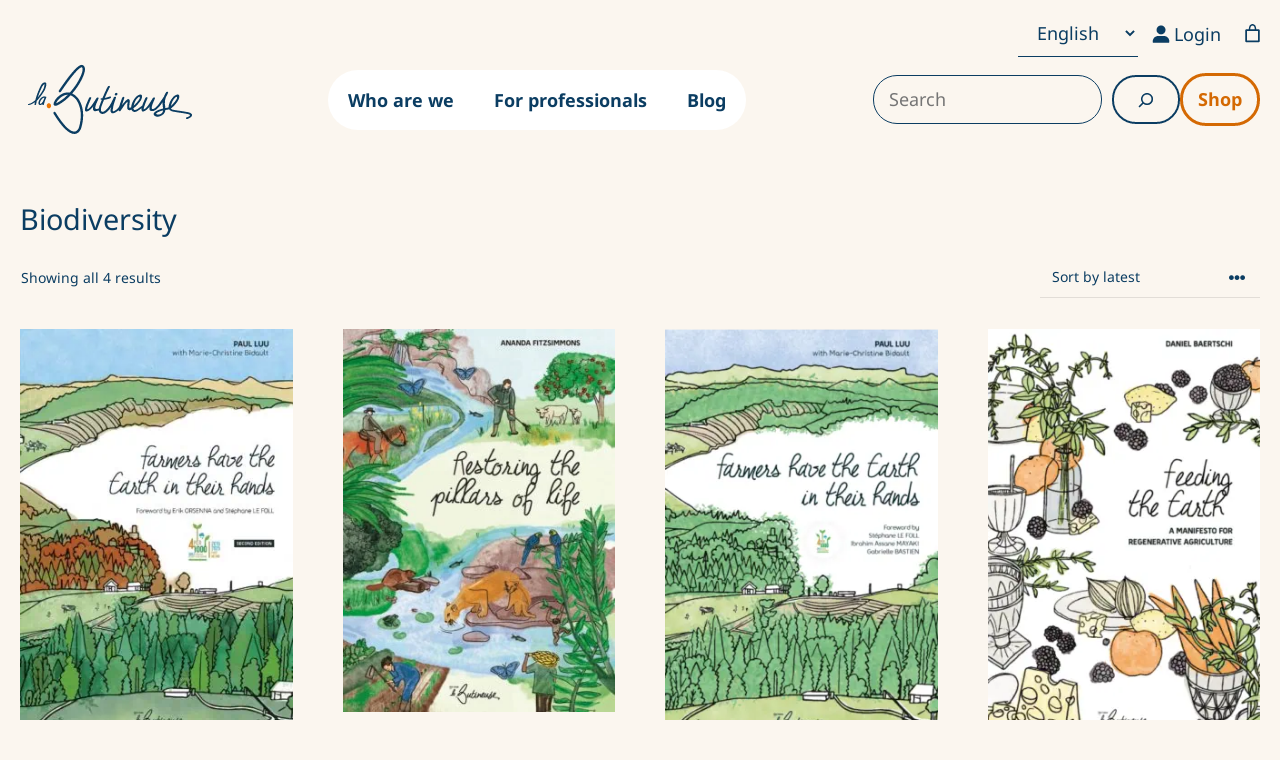

--- FILE ---
content_type: text/html; charset=UTF-8
request_url: https://www.editions-labutineuse.com/en/categorie-produit/biodiversity/
body_size: 33763
content:
<!DOCTYPE html>
<html lang="en-GB">
<head>
	<meta charset="UTF-8">
<script>
var gform;gform||(document.addEventListener("gform_main_scripts_loaded",function(){gform.scriptsLoaded=!0}),document.addEventListener("gform/theme/scripts_loaded",function(){gform.themeScriptsLoaded=!0}),window.addEventListener("DOMContentLoaded",function(){gform.domLoaded=!0}),gform={domLoaded:!1,scriptsLoaded:!1,themeScriptsLoaded:!1,isFormEditor:()=>"function"==typeof InitializeEditor,callIfLoaded:function(o){return!(!gform.domLoaded||!gform.scriptsLoaded||!gform.themeScriptsLoaded&&!gform.isFormEditor()||(gform.isFormEditor()&&console.warn("The use of gform.initializeOnLoaded() is deprecated in the form editor context and will be removed in Gravity Forms 3.1."),o(),0))},initializeOnLoaded:function(o){gform.callIfLoaded(o)||(document.addEventListener("gform_main_scripts_loaded",()=>{gform.scriptsLoaded=!0,gform.callIfLoaded(o)}),document.addEventListener("gform/theme/scripts_loaded",()=>{gform.themeScriptsLoaded=!0,gform.callIfLoaded(o)}),window.addEventListener("DOMContentLoaded",()=>{gform.domLoaded=!0,gform.callIfLoaded(o)}))},hooks:{action:{},filter:{}},addAction:function(o,r,e,t){gform.addHook("action",o,r,e,t)},addFilter:function(o,r,e,t){gform.addHook("filter",o,r,e,t)},doAction:function(o){gform.doHook("action",o,arguments)},applyFilters:function(o){return gform.doHook("filter",o,arguments)},removeAction:function(o,r){gform.removeHook("action",o,r)},removeFilter:function(o,r,e){gform.removeHook("filter",o,r,e)},addHook:function(o,r,e,t,n){null==gform.hooks[o][r]&&(gform.hooks[o][r]=[]);var d=gform.hooks[o][r];null==n&&(n=r+"_"+d.length),gform.hooks[o][r].push({tag:n,callable:e,priority:t=null==t?10:t})},doHook:function(r,o,e){var t;if(e=Array.prototype.slice.call(e,1),null!=gform.hooks[r][o]&&((o=gform.hooks[r][o]).sort(function(o,r){return o.priority-r.priority}),o.forEach(function(o){"function"!=typeof(t=o.callable)&&(t=window[t]),"action"==r?t.apply(null,e):e[0]=t.apply(null,e)})),"filter"==r)return e[0]},removeHook:function(o,r,t,n){var e;null!=gform.hooks[o][r]&&(e=(e=gform.hooks[o][r]).filter(function(o,r,e){return!!(null!=n&&n!=o.tag||null!=t&&t!=o.priority)}),gform.hooks[o][r]=e)}});
</script>

	<title>Biodiversity &#8211; La Butineuse</title>
<meta name='robots' content='max-image-preview:large, max-snippet:-1, max-video-preview:-1' />
<link rel="alternate" href="https://www.editions-labutineuse.com/categorie-produit/biodiversite/" hreflang="fr" />
<link rel="alternate" href="https://www.editions-labutineuse.com/en/categorie-produit/biodiversity/" hreflang="en" />
<meta name="viewport" content="width=device-width, initial-scale=1"><link rel="canonical" href="https://www.editions-labutineuse.com/en/categorie-produit/biodiversity/">
<meta property="og:title" content="Biodiversity &#8211; La Butineuse">
<meta property="og:type" content="website">
<meta property="og:image" content="https://www.editions-labutineuse.com/wp-content/uploads/2024/06/Facebook-scaled.jpg">
<meta property="og:image:width" content="2560">
<meta property="og:image:height" content="1344">
<meta property="og:url" content="https://www.editions-labutineuse.com/en/categorie-produit/biodiversity/">
<meta property="og:locale" content="en_GB">
<meta property="og:site_name" content="La Butineuse">
<meta name="twitter:card" content="summary_large_image">
<meta name="twitter:image" content="https://www.editions-labutineuse.com/wp-content/uploads/2024/06/Twitter-scaled.jpg">
<link href='https://fonts.gstatic.com' crossorigin rel='preconnect' />
<link rel="alternate" type="application/rss+xml" title="La Butineuse &raquo; Feed" href="https://www.editions-labutineuse.com/en/feed/" />
<link rel="alternate" type="application/rss+xml" title="La Butineuse &raquo; Comments Feed" href="https://www.editions-labutineuse.com/en/comments/feed/" />
<link rel="alternate" type="application/rss+xml" title="La Butineuse &raquo; Biodiversity Category Feed" href="https://www.editions-labutineuse.com/en/categorie-produit/biodiversity/feed/" />
<style id='wp-img-auto-sizes-contain-inline-css'>
img:is([sizes=auto i],[sizes^="auto," i]){contain-intrinsic-size:3000px 1500px}
/*# sourceURL=wp-img-auto-sizes-contain-inline-css */
</style>
<link rel='stylesheet' id='generateblocks-overlay-css' href='https://www.editions-labutineuse.com/wp-content/plugins/generateblocks-pro/dist/overlay.css?ver=2.5.0' media='all' />
<link rel='stylesheet' id='gravity_forms_theme_reset-css' href='https://www.editions-labutineuse.com/wp-content/plugins/gravityforms/assets/css/dist/gravity-forms-theme-reset.min.css?ver=2.9.25' media='all' />
<link rel='stylesheet' id='gravity_forms_theme_foundation-css' href='https://www.editions-labutineuse.com/wp-content/plugins/gravityforms/assets/css/dist/gravity-forms-theme-foundation.min.css?ver=2.9.25' media='all' />
<link rel='stylesheet' id='gravity_forms_theme_framework-css' href='https://www.editions-labutineuse.com/wp-content/plugins/gravityforms/assets/css/dist/gravity-forms-theme-framework.min.css?ver=2.9.25' media='all' />
<link rel='stylesheet' id='gravity_forms_orbital_theme-css' href='https://www.editions-labutineuse.com/wp-content/plugins/gravityforms/assets/css/dist/gravity-forms-orbital-theme.min.css?ver=2.9.25' media='all' />
<style id='wp-emoji-styles-inline-css'>

	img.wp-smiley, img.emoji {
		display: inline !important;
		border: none !important;
		box-shadow: none !important;
		height: 1em !important;
		width: 1em !important;
		margin: 0 0.07em !important;
		vertical-align: -0.1em !important;
		background: none !important;
		padding: 0 !important;
	}
/*# sourceURL=wp-emoji-styles-inline-css */
</style>
<style id='wp-block-library-inline-css'>
:root{--wp-block-synced-color:#7a00df;--wp-block-synced-color--rgb:122,0,223;--wp-bound-block-color:var(--wp-block-synced-color);--wp-editor-canvas-background:#ddd;--wp-admin-theme-color:#007cba;--wp-admin-theme-color--rgb:0,124,186;--wp-admin-theme-color-darker-10:#006ba1;--wp-admin-theme-color-darker-10--rgb:0,107,160.5;--wp-admin-theme-color-darker-20:#005a87;--wp-admin-theme-color-darker-20--rgb:0,90,135;--wp-admin-border-width-focus:2px}@media (min-resolution:192dpi){:root{--wp-admin-border-width-focus:1.5px}}.wp-element-button{cursor:pointer}:root .has-very-light-gray-background-color{background-color:#eee}:root .has-very-dark-gray-background-color{background-color:#313131}:root .has-very-light-gray-color{color:#eee}:root .has-very-dark-gray-color{color:#313131}:root .has-vivid-green-cyan-to-vivid-cyan-blue-gradient-background{background:linear-gradient(135deg,#00d084,#0693e3)}:root .has-purple-crush-gradient-background{background:linear-gradient(135deg,#34e2e4,#4721fb 50%,#ab1dfe)}:root .has-hazy-dawn-gradient-background{background:linear-gradient(135deg,#faaca8,#dad0ec)}:root .has-subdued-olive-gradient-background{background:linear-gradient(135deg,#fafae1,#67a671)}:root .has-atomic-cream-gradient-background{background:linear-gradient(135deg,#fdd79a,#004a59)}:root .has-nightshade-gradient-background{background:linear-gradient(135deg,#330968,#31cdcf)}:root .has-midnight-gradient-background{background:linear-gradient(135deg,#020381,#2874fc)}:root{--wp--preset--font-size--normal:16px;--wp--preset--font-size--huge:42px}.has-regular-font-size{font-size:1em}.has-larger-font-size{font-size:2.625em}.has-normal-font-size{font-size:var(--wp--preset--font-size--normal)}.has-huge-font-size{font-size:var(--wp--preset--font-size--huge)}.has-text-align-center{text-align:center}.has-text-align-left{text-align:left}.has-text-align-right{text-align:right}.has-fit-text{white-space:nowrap!important}#end-resizable-editor-section{display:none}.aligncenter{clear:both}.items-justified-left{justify-content:flex-start}.items-justified-center{justify-content:center}.items-justified-right{justify-content:flex-end}.items-justified-space-between{justify-content:space-between}.screen-reader-text{border:0;clip-path:inset(50%);height:1px;margin:-1px;overflow:hidden;padding:0;position:absolute;width:1px;word-wrap:normal!important}.screen-reader-text:focus{background-color:#ddd;clip-path:none;color:#444;display:block;font-size:1em;height:auto;left:5px;line-height:normal;padding:15px 23px 14px;text-decoration:none;top:5px;width:auto;z-index:100000}html :where(.has-border-color){border-style:solid}html :where([style*=border-top-color]){border-top-style:solid}html :where([style*=border-right-color]){border-right-style:solid}html :where([style*=border-bottom-color]){border-bottom-style:solid}html :where([style*=border-left-color]){border-left-style:solid}html :where([style*=border-width]){border-style:solid}html :where([style*=border-top-width]){border-top-style:solid}html :where([style*=border-right-width]){border-right-style:solid}html :where([style*=border-bottom-width]){border-bottom-style:solid}html :where([style*=border-left-width]){border-left-style:solid}html :where(img[class*=wp-image-]){height:auto;max-width:100%}:where(figure){margin:0 0 1em}html :where(.is-position-sticky){--wp-admin--admin-bar--position-offset:var(--wp-admin--admin-bar--height,0px)}@media screen and (max-width:600px){html :where(.is-position-sticky){--wp-admin--admin-bar--position-offset:0px}}

/*# sourceURL=wp-block-library-inline-css */
</style><style id='wp-block-list-inline-css'>
ol,ul{box-sizing:border-box}:root :where(.wp-block-list.has-background){padding:1.25em 2.375em}
/*# sourceURL=https://www.editions-labutineuse.com/wp-includes/blocks/list/style.min.css */
</style>
<style id='wp-block-search-inline-css'>
.wp-block-search__button{margin-left:10px;word-break:normal}.wp-block-search__button.has-icon{line-height:0}.wp-block-search__button svg{height:1.25em;min-height:24px;min-width:24px;width:1.25em;fill:currentColor;vertical-align:text-bottom}:where(.wp-block-search__button){border:1px solid #ccc;padding:6px 10px}.wp-block-search__inside-wrapper{display:flex;flex:auto;flex-wrap:nowrap;max-width:100%}.wp-block-search__label{width:100%}.wp-block-search.wp-block-search__button-only .wp-block-search__button{box-sizing:border-box;display:flex;flex-shrink:0;justify-content:center;margin-left:0;max-width:100%}.wp-block-search.wp-block-search__button-only .wp-block-search__inside-wrapper{min-width:0!important;transition-property:width}.wp-block-search.wp-block-search__button-only .wp-block-search__input{flex-basis:100%;transition-duration:.3s}.wp-block-search.wp-block-search__button-only.wp-block-search__searchfield-hidden,.wp-block-search.wp-block-search__button-only.wp-block-search__searchfield-hidden .wp-block-search__inside-wrapper{overflow:hidden}.wp-block-search.wp-block-search__button-only.wp-block-search__searchfield-hidden .wp-block-search__input{border-left-width:0!important;border-right-width:0!important;flex-basis:0;flex-grow:0;margin:0;min-width:0!important;padding-left:0!important;padding-right:0!important;width:0!important}:where(.wp-block-search__input){appearance:none;border:1px solid #949494;flex-grow:1;font-family:inherit;font-size:inherit;font-style:inherit;font-weight:inherit;letter-spacing:inherit;line-height:inherit;margin-left:0;margin-right:0;min-width:3rem;padding:8px;text-decoration:unset!important;text-transform:inherit}:where(.wp-block-search__button-inside .wp-block-search__inside-wrapper){background-color:#fff;border:1px solid #949494;box-sizing:border-box;padding:4px}:where(.wp-block-search__button-inside .wp-block-search__inside-wrapper) .wp-block-search__input{border:none;border-radius:0;padding:0 4px}:where(.wp-block-search__button-inside .wp-block-search__inside-wrapper) .wp-block-search__input:focus{outline:none}:where(.wp-block-search__button-inside .wp-block-search__inside-wrapper) :where(.wp-block-search__button){padding:4px 8px}.wp-block-search.aligncenter .wp-block-search__inside-wrapper{margin:auto}.wp-block[data-align=right] .wp-block-search.wp-block-search__button-only .wp-block-search__inside-wrapper{float:right}
/*# sourceURL=https://www.editions-labutineuse.com/wp-includes/blocks/search/style.min.css */
</style>
<style id='wp-block-paragraph-inline-css'>
.is-small-text{font-size:.875em}.is-regular-text{font-size:1em}.is-large-text{font-size:2.25em}.is-larger-text{font-size:3em}.has-drop-cap:not(:focus):first-letter{float:left;font-size:8.4em;font-style:normal;font-weight:100;line-height:.68;margin:.05em .1em 0 0;text-transform:uppercase}body.rtl .has-drop-cap:not(:focus):first-letter{float:none;margin-left:.1em}p.has-drop-cap.has-background{overflow:hidden}:root :where(p.has-background){padding:1.25em 2.375em}:where(p.has-text-color:not(.has-link-color)) a{color:inherit}p.has-text-align-left[style*="writing-mode:vertical-lr"],p.has-text-align-right[style*="writing-mode:vertical-rl"]{rotate:180deg}
/*# sourceURL=https://www.editions-labutineuse.com/wp-includes/blocks/paragraph/style.min.css */
</style>
<style id='global-styles-inline-css'>
:root{--wp--preset--aspect-ratio--square: 1;--wp--preset--aspect-ratio--4-3: 4/3;--wp--preset--aspect-ratio--3-4: 3/4;--wp--preset--aspect-ratio--3-2: 3/2;--wp--preset--aspect-ratio--2-3: 2/3;--wp--preset--aspect-ratio--16-9: 16/9;--wp--preset--aspect-ratio--9-16: 9/16;--wp--preset--color--black: #000000;--wp--preset--color--cyan-bluish-gray: #abb8c3;--wp--preset--color--white: #ffffff;--wp--preset--color--pale-pink: #f78da7;--wp--preset--color--vivid-red: #cf2e2e;--wp--preset--color--luminous-vivid-orange: #ff6900;--wp--preset--color--luminous-vivid-amber: #fcb900;--wp--preset--color--light-green-cyan: #7bdcb5;--wp--preset--color--vivid-green-cyan: #00d084;--wp--preset--color--pale-cyan-blue: #8ed1fc;--wp--preset--color--vivid-cyan-blue: #0693e3;--wp--preset--color--vivid-purple: #9b51e0;--wp--preset--color--global-color-1: var(--global-color-1);--wp--preset--color--global-color-2: var(--global-color-2);--wp--preset--color--global-color-3: var(--global-color-3);--wp--preset--color--global-color-4: var(--global-color-4);--wp--preset--color--global-color-5: var(--global-color-5);--wp--preset--gradient--vivid-cyan-blue-to-vivid-purple: linear-gradient(135deg,rgb(6,147,227) 0%,rgb(155,81,224) 100%);--wp--preset--gradient--light-green-cyan-to-vivid-green-cyan: linear-gradient(135deg,rgb(122,220,180) 0%,rgb(0,208,130) 100%);--wp--preset--gradient--luminous-vivid-amber-to-luminous-vivid-orange: linear-gradient(135deg,rgb(252,185,0) 0%,rgb(255,105,0) 100%);--wp--preset--gradient--luminous-vivid-orange-to-vivid-red: linear-gradient(135deg,rgb(255,105,0) 0%,rgb(207,46,46) 100%);--wp--preset--gradient--very-light-gray-to-cyan-bluish-gray: linear-gradient(135deg,rgb(238,238,238) 0%,rgb(169,184,195) 100%);--wp--preset--gradient--cool-to-warm-spectrum: linear-gradient(135deg,rgb(74,234,220) 0%,rgb(151,120,209) 20%,rgb(207,42,186) 40%,rgb(238,44,130) 60%,rgb(251,105,98) 80%,rgb(254,248,76) 100%);--wp--preset--gradient--blush-light-purple: linear-gradient(135deg,rgb(255,206,236) 0%,rgb(152,150,240) 100%);--wp--preset--gradient--blush-bordeaux: linear-gradient(135deg,rgb(254,205,165) 0%,rgb(254,45,45) 50%,rgb(107,0,62) 100%);--wp--preset--gradient--luminous-dusk: linear-gradient(135deg,rgb(255,203,112) 0%,rgb(199,81,192) 50%,rgb(65,88,208) 100%);--wp--preset--gradient--pale-ocean: linear-gradient(135deg,rgb(255,245,203) 0%,rgb(182,227,212) 50%,rgb(51,167,181) 100%);--wp--preset--gradient--electric-grass: linear-gradient(135deg,rgb(202,248,128) 0%,rgb(113,206,126) 100%);--wp--preset--gradient--midnight: linear-gradient(135deg,rgb(2,3,129) 0%,rgb(40,116,252) 100%);--wp--preset--font-size--small: 13px;--wp--preset--font-size--medium: 20px;--wp--preset--font-size--large: 36px;--wp--preset--font-size--x-large: 42px;--wp--preset--spacing--20: 0.44rem;--wp--preset--spacing--30: 0.67rem;--wp--preset--spacing--40: 1rem;--wp--preset--spacing--50: 1.5rem;--wp--preset--spacing--60: 2.25rem;--wp--preset--spacing--70: 3.38rem;--wp--preset--spacing--80: 5.06rem;--wp--preset--shadow--natural: 6px 6px 9px rgba(0, 0, 0, 0.2);--wp--preset--shadow--deep: 12px 12px 50px rgba(0, 0, 0, 0.4);--wp--preset--shadow--sharp: 6px 6px 0px rgba(0, 0, 0, 0.2);--wp--preset--shadow--outlined: 6px 6px 0px -3px rgb(255, 255, 255), 6px 6px rgb(0, 0, 0);--wp--preset--shadow--crisp: 6px 6px 0px rgb(0, 0, 0);}:where(.is-layout-flex){gap: 0.5em;}:where(.is-layout-grid){gap: 0.5em;}body .is-layout-flex{display: flex;}.is-layout-flex{flex-wrap: wrap;align-items: center;}.is-layout-flex > :is(*, div){margin: 0;}body .is-layout-grid{display: grid;}.is-layout-grid > :is(*, div){margin: 0;}:where(.wp-block-columns.is-layout-flex){gap: 2em;}:where(.wp-block-columns.is-layout-grid){gap: 2em;}:where(.wp-block-post-template.is-layout-flex){gap: 1.25em;}:where(.wp-block-post-template.is-layout-grid){gap: 1.25em;}.has-black-color{color: var(--wp--preset--color--black) !important;}.has-cyan-bluish-gray-color{color: var(--wp--preset--color--cyan-bluish-gray) !important;}.has-white-color{color: var(--wp--preset--color--white) !important;}.has-pale-pink-color{color: var(--wp--preset--color--pale-pink) !important;}.has-vivid-red-color{color: var(--wp--preset--color--vivid-red) !important;}.has-luminous-vivid-orange-color{color: var(--wp--preset--color--luminous-vivid-orange) !important;}.has-luminous-vivid-amber-color{color: var(--wp--preset--color--luminous-vivid-amber) !important;}.has-light-green-cyan-color{color: var(--wp--preset--color--light-green-cyan) !important;}.has-vivid-green-cyan-color{color: var(--wp--preset--color--vivid-green-cyan) !important;}.has-pale-cyan-blue-color{color: var(--wp--preset--color--pale-cyan-blue) !important;}.has-vivid-cyan-blue-color{color: var(--wp--preset--color--vivid-cyan-blue) !important;}.has-vivid-purple-color{color: var(--wp--preset--color--vivid-purple) !important;}.has-black-background-color{background-color: var(--wp--preset--color--black) !important;}.has-cyan-bluish-gray-background-color{background-color: var(--wp--preset--color--cyan-bluish-gray) !important;}.has-white-background-color{background-color: var(--wp--preset--color--white) !important;}.has-pale-pink-background-color{background-color: var(--wp--preset--color--pale-pink) !important;}.has-vivid-red-background-color{background-color: var(--wp--preset--color--vivid-red) !important;}.has-luminous-vivid-orange-background-color{background-color: var(--wp--preset--color--luminous-vivid-orange) !important;}.has-luminous-vivid-amber-background-color{background-color: var(--wp--preset--color--luminous-vivid-amber) !important;}.has-light-green-cyan-background-color{background-color: var(--wp--preset--color--light-green-cyan) !important;}.has-vivid-green-cyan-background-color{background-color: var(--wp--preset--color--vivid-green-cyan) !important;}.has-pale-cyan-blue-background-color{background-color: var(--wp--preset--color--pale-cyan-blue) !important;}.has-vivid-cyan-blue-background-color{background-color: var(--wp--preset--color--vivid-cyan-blue) !important;}.has-vivid-purple-background-color{background-color: var(--wp--preset--color--vivid-purple) !important;}.has-black-border-color{border-color: var(--wp--preset--color--black) !important;}.has-cyan-bluish-gray-border-color{border-color: var(--wp--preset--color--cyan-bluish-gray) !important;}.has-white-border-color{border-color: var(--wp--preset--color--white) !important;}.has-pale-pink-border-color{border-color: var(--wp--preset--color--pale-pink) !important;}.has-vivid-red-border-color{border-color: var(--wp--preset--color--vivid-red) !important;}.has-luminous-vivid-orange-border-color{border-color: var(--wp--preset--color--luminous-vivid-orange) !important;}.has-luminous-vivid-amber-border-color{border-color: var(--wp--preset--color--luminous-vivid-amber) !important;}.has-light-green-cyan-border-color{border-color: var(--wp--preset--color--light-green-cyan) !important;}.has-vivid-green-cyan-border-color{border-color: var(--wp--preset--color--vivid-green-cyan) !important;}.has-pale-cyan-blue-border-color{border-color: var(--wp--preset--color--pale-cyan-blue) !important;}.has-vivid-cyan-blue-border-color{border-color: var(--wp--preset--color--vivid-cyan-blue) !important;}.has-vivid-purple-border-color{border-color: var(--wp--preset--color--vivid-purple) !important;}.has-vivid-cyan-blue-to-vivid-purple-gradient-background{background: var(--wp--preset--gradient--vivid-cyan-blue-to-vivid-purple) !important;}.has-light-green-cyan-to-vivid-green-cyan-gradient-background{background: var(--wp--preset--gradient--light-green-cyan-to-vivid-green-cyan) !important;}.has-luminous-vivid-amber-to-luminous-vivid-orange-gradient-background{background: var(--wp--preset--gradient--luminous-vivid-amber-to-luminous-vivid-orange) !important;}.has-luminous-vivid-orange-to-vivid-red-gradient-background{background: var(--wp--preset--gradient--luminous-vivid-orange-to-vivid-red) !important;}.has-very-light-gray-to-cyan-bluish-gray-gradient-background{background: var(--wp--preset--gradient--very-light-gray-to-cyan-bluish-gray) !important;}.has-cool-to-warm-spectrum-gradient-background{background: var(--wp--preset--gradient--cool-to-warm-spectrum) !important;}.has-blush-light-purple-gradient-background{background: var(--wp--preset--gradient--blush-light-purple) !important;}.has-blush-bordeaux-gradient-background{background: var(--wp--preset--gradient--blush-bordeaux) !important;}.has-luminous-dusk-gradient-background{background: var(--wp--preset--gradient--luminous-dusk) !important;}.has-pale-ocean-gradient-background{background: var(--wp--preset--gradient--pale-ocean) !important;}.has-electric-grass-gradient-background{background: var(--wp--preset--gradient--electric-grass) !important;}.has-midnight-gradient-background{background: var(--wp--preset--gradient--midnight) !important;}.has-small-font-size{font-size: var(--wp--preset--font-size--small) !important;}.has-medium-font-size{font-size: var(--wp--preset--font-size--medium) !important;}.has-large-font-size{font-size: var(--wp--preset--font-size--large) !important;}.has-x-large-font-size{font-size: var(--wp--preset--font-size--x-large) !important;}
/*# sourceURL=global-styles-inline-css */
</style>

<style id='classic-theme-styles-inline-css'>
/*! This file is auto-generated */
.wp-block-button__link{color:#fff;background-color:#32373c;border-radius:9999px;box-shadow:none;text-decoration:none;padding:calc(.667em + 2px) calc(1.333em + 2px);font-size:1.125em}.wp-block-file__button{background:#32373c;color:#fff;text-decoration:none}
/*# sourceURL=/wp-includes/css/classic-themes.min.css */
</style>
<link rel='stylesheet' id='woocommerce-layout-css' href='https://www.editions-labutineuse.com/wp-content/plugins/woocommerce/assets/css/woocommerce-layout.css?ver=10.4.3' media='all' />
<link rel='stylesheet' id='woocommerce-smallscreen-css' href='https://www.editions-labutineuse.com/wp-content/plugins/woocommerce/assets/css/woocommerce-smallscreen.css?ver=10.4.3' media='only screen and (max-width: 768px)' />
<link rel='stylesheet' id='woocommerce-general-css' href='https://www.editions-labutineuse.com/wp-content/plugins/woocommerce/assets/css/woocommerce.css?ver=10.4.3' media='all' />
<style id='woocommerce-inline-inline-css'>
.woocommerce form .form-row .required { visibility: visible; }
/*# sourceURL=woocommerce-inline-inline-css */
</style>
<link rel='stylesheet' id='generate-style-css' href='https://www.editions-labutineuse.com/wp-content/themes/generatepress/assets/css/main.min.css?ver=3.6.1' media='all' />
<style id='generate-style-inline-css'>
body{background-color:var(--global-color-4);color:var(--global-color-1);}a{color:var(--accent);}a{text-decoration:underline;}.entry-title a, .site-branding a, a.button, .wp-block-button__link, .main-navigation a{text-decoration:none;}a:hover, a:focus, a:active{color:var(--contrast);}.grid-container{max-width:1330px;}.wp-block-group__inner-container{max-width:1330px;margin-left:auto;margin-right:auto;}.site-header .header-image{width:180px;}:root{--global-color-1:#0B3D62;--global-color-2:#479194;--global-color-3:#d46903;--global-color-4:#FBF6EF;--global-color-5:#ffffff;}:root .has-global-color-1-color{color:var(--global-color-1);}:root .has-global-color-1-background-color{background-color:var(--global-color-1);}:root .has-global-color-2-color{color:var(--global-color-2);}:root .has-global-color-2-background-color{background-color:var(--global-color-2);}:root .has-global-color-3-color{color:var(--global-color-3);}:root .has-global-color-3-background-color{background-color:var(--global-color-3);}:root .has-global-color-4-color{color:var(--global-color-4);}:root .has-global-color-4-background-color{background-color:var(--global-color-4);}:root .has-global-color-5-color{color:var(--global-color-5);}:root .has-global-color-5-background-color{background-color:var(--global-color-5);}.gp-modal:not(.gp-modal--open):not(.gp-modal--transition){display:none;}.gp-modal--transition:not(.gp-modal--open){pointer-events:none;}.gp-modal-overlay:not(.gp-modal-overlay--open):not(.gp-modal--transition){display:none;}.gp-modal__overlay{display:none;position:fixed;top:0;left:0;right:0;bottom:0;background:rgba(0,0,0,0.2);display:flex;justify-content:center;align-items:center;z-index:10000;backdrop-filter:blur(3px);transition:opacity 500ms ease;opacity:0;}.gp-modal--open:not(.gp-modal--transition) .gp-modal__overlay{opacity:1;}.gp-modal__container{max-width:100%;max-height:100vh;transform:scale(0.9);transition:transform 500ms ease;padding:0 10px;}.gp-modal--open:not(.gp-modal--transition) .gp-modal__container{transform:scale(1);}.search-modal-fields{display:flex;}.gp-search-modal .gp-modal__overlay{align-items:flex-start;padding-top:25vh;background:var(--gp-search-modal-overlay-bg-color);}.search-modal-form{width:500px;max-width:100%;background-color:var(--gp-search-modal-bg-color);color:var(--gp-search-modal-text-color);}.search-modal-form .search-field, .search-modal-form .search-field:focus{width:100%;height:60px;background-color:transparent;border:0;appearance:none;color:currentColor;}.search-modal-fields button, .search-modal-fields button:active, .search-modal-fields button:focus, .search-modal-fields button:hover{background-color:transparent;border:0;color:currentColor;width:60px;}body, button, input, select, textarea{font-family:Noto Sans;font-size:1.125rem;}h1{font-family:Noto Sans;font-size:1.8rem;}h2{font-family:Noto Sans;font-size:1.5rem;}.main-navigation a, .main-navigation .menu-toggle, .main-navigation .menu-bar-items{font-weight:bold;font-size:1.125rem;}h1.product_title.entry-title{font-weight:bold;}.top-bar{background-color:#636363;color:#ffffff;}.top-bar a{color:#ffffff;}.top-bar a:hover{color:#303030;}.site-header{background-color:var(--global-color-4);}.main-title a,.main-title a:hover{color:var(--contrast);}.site-description{color:var(--contrast-2);}.main-navigation,.main-navigation ul ul{background-color:var(--global-color-5);}.main-navigation .main-nav ul li a, .main-navigation .menu-toggle, .main-navigation .menu-bar-items{color:var(--global-color-1);}button.menu-toggle:hover,button.menu-toggle:focus{color:var(--global-color-1);}.main-navigation ul ul{background-color:var(--global-color-5);}.separate-containers .inside-article, .separate-containers .comments-area, .separate-containers .page-header, .one-container .container, .separate-containers .paging-navigation, .inside-page-header{color:var(--global-color-1);background-color:var(--global-color-4);}.entry-title a{color:var(--contrast);}.entry-title a:hover{color:var(--contrast-2);}.entry-meta{color:var(--contrast-2);}.sidebar .widget{background-color:var(--base-3);}.footer-widgets{background-color:var(--base-3);}.site-info{background-color:var(--base-3);}input[type="text"],input[type="email"],input[type="url"],input[type="password"],input[type="search"],input[type="tel"],input[type="number"],textarea,select{color:var(--contrast);background-color:var(--base-2);border-color:var(--base);}input[type="text"]:focus,input[type="email"]:focus,input[type="url"]:focus,input[type="password"]:focus,input[type="search"]:focus,input[type="tel"]:focus,input[type="number"]:focus,textarea:focus,select:focus{color:var(--contrast);background-color:var(--base-2);border-color:var(--contrast-3);}button,html input[type="button"],input[type="reset"],input[type="submit"],a.button,a.wp-block-button__link:not(.has-background){color:#ffffff;background-color:#55555e;}button:hover,html input[type="button"]:hover,input[type="reset"]:hover,input[type="submit"]:hover,a.button:hover,button:focus,html input[type="button"]:focus,input[type="reset"]:focus,input[type="submit"]:focus,a.button:focus,a.wp-block-button__link:not(.has-background):active,a.wp-block-button__link:not(.has-background):focus,a.wp-block-button__link:not(.has-background):hover{color:#ffffff;background-color:#3f4047;}a.generate-back-to-top{background-color:rgba( 0,0,0,0.4 );color:#ffffff;}a.generate-back-to-top:hover,a.generate-back-to-top:focus{background-color:rgba( 0,0,0,0.6 );color:#ffffff;}:root{--gp-search-modal-bg-color:var(--global-color-5);--gp-search-modal-text-color:var(--contrast);--gp-search-modal-overlay-bg-color:rgba(0,0,0,0.2);}@media (max-width: 1024px){.main-navigation .menu-bar-item:hover > a, .main-navigation .menu-bar-item.sfHover > a{background:none;color:var(--global-color-1);}}.inside-top-bar.grid-container{max-width:1410px;}.inside-header{padding:0px 20px 20px 20px;}.inside-header.grid-container{max-width:1370px;}.separate-containers .inside-article, .separate-containers .comments-area, .separate-containers .page-header, .separate-containers .paging-navigation, .one-container .site-content, .inside-page-header{padding:40px 20px 40px 20px;}.site-main .wp-block-group__inner-container{padding:40px 20px 40px 20px;}.separate-containers .paging-navigation{padding-top:20px;padding-bottom:20px;}.entry-content .alignwide, body:not(.no-sidebar) .entry-content .alignfull{margin-left:-20px;width:calc(100% + 40px);max-width:calc(100% + 40px);}.one-container.right-sidebar .site-main,.one-container.both-right .site-main{margin-right:20px;}.one-container.left-sidebar .site-main,.one-container.both-left .site-main{margin-left:20px;}.one-container.both-sidebars .site-main{margin:0px 20px 0px 20px;}.rtl .menu-item-has-children .dropdown-menu-toggle{padding-left:20px;}.rtl .main-navigation .main-nav ul li.menu-item-has-children > a{padding-right:20px;}.footer-widgets-container.grid-container{max-width:1410px;}.inside-site-info.grid-container{max-width:1410px;}@media (max-width:768px){.separate-containers .inside-article, .separate-containers .comments-area, .separate-containers .page-header, .separate-containers .paging-navigation, .one-container .site-content, .inside-page-header{padding:30px;}.site-main .wp-block-group__inner-container{padding:30px;}.inside-top-bar{padding-right:30px;padding-left:30px;}.inside-header{padding-right:30px;padding-bottom:0px;padding-left:30px;}.widget-area .widget{padding-top:30px;padding-right:30px;padding-bottom:30px;padding-left:30px;}.footer-widgets-container{padding-top:30px;padding-right:30px;padding-bottom:30px;padding-left:30px;}.inside-site-info{padding-right:30px;padding-left:30px;}.entry-content .alignwide, body:not(.no-sidebar) .entry-content .alignfull{margin-left:-30px;width:calc(100% + 60px);max-width:calc(100% + 60px);}.one-container .site-main .paging-navigation{margin-bottom:20px;}}/* End cached CSS */.is-right-sidebar{width:30%;}.is-left-sidebar{width:30%;}.site-content .content-area{width:100%;}@media (max-width: 1024px){.main-navigation .menu-toggle,.sidebar-nav-mobile:not(#sticky-placeholder){display:block;}.main-navigation ul,.gen-sidebar-nav,.main-navigation:not(.slideout-navigation):not(.toggled) .main-nav > ul,.has-inline-mobile-toggle #site-navigation .inside-navigation > *:not(.navigation-search):not(.main-nav){display:none;}.nav-align-right .inside-navigation,.nav-align-center .inside-navigation{justify-content:space-between;}.has-inline-mobile-toggle .mobile-menu-control-wrapper{display:flex;flex-wrap:wrap;}.has-inline-mobile-toggle .inside-header{flex-direction:row;text-align:left;flex-wrap:wrap;}.has-inline-mobile-toggle .header-widget,.has-inline-mobile-toggle #site-navigation{flex-basis:100%;}.nav-float-left .has-inline-mobile-toggle #site-navigation{order:10;}}
.dynamic-author-image-rounded{border-radius:100%;}.dynamic-featured-image, .dynamic-author-image{vertical-align:middle;}.one-container.blog .dynamic-content-template:not(:last-child), .one-container.archive .dynamic-content-template:not(:last-child){padding-bottom:0px;}.dynamic-entry-excerpt > p:last-child{margin-bottom:0px;}
/*# sourceURL=generate-style-inline-css */
</style>
<link rel='stylesheet' id='generateblocks-global-css' href='https://www.editions-labutineuse.com/wp-content/uploads/generateblocks/style-global.css?ver=1717492858' media='all' />
<style id='generateblocks-inline-css'>
.gb-container.gb-tabs__item:not(.gb-tabs__item-open){display:none;}.gb-container-e4d65d06{padding-top:10px;margin-right:5px;}.gb-container-25700885{max-width:1330px;display:flex;align-items:center;justify-content:flex-end;column-gap:24px;margin-right:auto;margin-left:auto;}.gb-container-c0799ff4{max-width:1330px;display:flex;column-gap:24px;margin-right:auto;margin-left:auto;}.gb-container-60f13123{width:40%;padding:65px 40px;border-radius:30px;border:2px solid var(--global-color-3);}.gb-container-52725bad{width:60%;padding:65px 40px;border-radius:30px;background-color:var(--global-color-5);}.gb-grid-wrapper > .gb-grid-column-e5fb440d{width:33.33%;}.gb-grid-wrapper > .gb-grid-column-177b70ac{width:33.33%;}.gb-grid-wrapper > .gb-grid-column-8d2c0fa8{width:33.33%;}.gb-container-6a3c0b6e{display:flex;column-gap:24px;}.gb-container-2384a76d{margin-top:24px;}.gb-container-676d2388{display:flex;column-gap:24px;}.gb-grid-wrapper > .gb-grid-column-676d2388{width:100%;}.gb-grid-wrapper > .gb-grid-column-ac8279e2{width:100%;}.gb-container-87abbc69{display:flex;flex-direction:column;align-items:flex-start;row-gap:24px;padding-left:20px;}.gb-container-eb58e5e8{display:flex;align-items:center;column-gap:24px;}h2.gb-headline-6bede1be{text-align:left;}h3.gb-headline-3b0873c4{text-align:left;}h3.gb-headline-fd87ce25{text-align:left;}p.gb-headline-00d215e2{margin-bottom:0px;}.gb-block-image-abc719ae{text-align:right;}.gb-image-abc719ae{vertical-align:middle;}.gb-image-d8c6a4b1{vertical-align:middle;}.gb-grid-wrapper-3b367966{display:flex;flex-wrap:wrap;margin-left:-24px;}.gb-grid-wrapper-3b367966 > .gb-grid-column{box-sizing:border-box;padding-left:24px;}.gb-grid-wrapper-966d70c7{display:flex;flex-wrap:wrap;}.gb-grid-wrapper-966d70c7 > .gb-grid-column{box-sizing:border-box;}.gb-accordion__item:not(.gb-accordion__item-open) > .gb-button .gb-accordion__icon-open{display:none;}.gb-accordion__item.gb-accordion__item-open > .gb-button .gb-accordion__icon{display:none;}a.gb-button-9973e5d3{display:inline-flex;align-items:center;justify-content:center;column-gap:0.5em;max-width:40px;max-height:40px;padding:15px 20px;border-radius:1000px;background-color:var(--global-color-3);color:#ffffff;text-decoration:none;}a.gb-button-9973e5d3:hover, a.gb-button-9973e5d3:active, a.gb-button-9973e5d3:focus{background-color:var(--global-color-1);color:#ffffff;}a.gb-button-9973e5d3 .gb-icon{line-height:0;}a.gb-button-9973e5d3 .gb-icon svg{width:1em;height:1em;fill:currentColor;}a.gb-button-ed453ce9{display:inline-flex;align-items:center;justify-content:center;column-gap:0.5em;max-width:40px;max-height:40px;padding:15px 20px;border-radius:1000px;background-color:var(--global-color-3);color:#ffffff;text-decoration:none;}a.gb-button-ed453ce9:hover, a.gb-button-ed453ce9:active, a.gb-button-ed453ce9:focus{background-color:var(--global-color-1);color:#ffffff;}a.gb-button-ed453ce9 .gb-icon{line-height:0;}a.gb-button-ed453ce9 .gb-icon svg{width:1em;height:1em;fill:currentColor;}a.gb-button-601ce6e5{text-decoration:none;}@media (max-width: 1024px) {.gb-container-e4d65d06{margin-right:20px;}.gb-container-c0799ff4{flex-wrap:wrap;row-gap:24px;}.gb-container-60f13123{width:100%;}.gb-grid-wrapper > .gb-grid-column-60f13123{width:100%;}.gb-container-52725bad{width:100%;}.gb-grid-wrapper > .gb-grid-column-52725bad{width:100%;}}@media (max-width: 1024px) and (min-width: 768px) {.gb-container-eb58e5e8{display:none !important;}}@media (max-width: 767px) {.gb-container-fb9dcc09{display:none !important;}.gb-grid-wrapper > .gb-grid-column-e5fb440d{width:100%;}.gb-grid-wrapper > .gb-grid-column-177b70ac{width:100%;}.gb-grid-wrapper > .gb-grid-column-8d2c0fa8{width:100%;}.gb-container-676d2388{flex-wrap:wrap;}.gb-grid-wrapper > .gb-grid-column-676d2388{width:100%;}.gb-grid-wrapper > .gb-grid-column-ac8279e2{width:100%;}.gb-container-eb58e5e8{display:none !important;}}:root{--gb-container-width:1330px;}.gb-container .wp-block-image img{vertical-align:middle;}.gb-grid-wrapper .wp-block-image{margin-bottom:0;}.gb-highlight{background:none;}.gb-shape{line-height:0;}.gb-container-link{position:absolute;top:0;right:0;bottom:0;left:0;z-index:99;}
.gb-element-1235fa81{background-color:var(--global-color-5);box-shadow:0px 0px 15px 7px rgba(0,0,0,0.1);max-width:500px;border-radius:1rem;padding:2rem}.gb-text-addd3557{align-items:center;column-gap:0.5em;display:flex;justify-content:flex-end;margin-bottom:1.5rem}.gb-text-addd3557:is(:hover,:focus) .gb-shape svg{color:var(--global-color-1)}.gb-text-addd3557 .gb-shape svg{height:.8rem;fill:currentColor;color:var(--global-color-2);width:.8rem;transition:all 0.3s ease 0s}.gb-text-bd58028a{margin-bottom:.5rem;text-align:left}.gb-text-567a413e{font-size:.9rem;text-align:left}.gb-block-image-abc719ae{text-align:right;}.gb-image-abc719ae{vertical-align:middle;}
/*# sourceURL=generateblocks-inline-css */
</style>
<link rel='stylesheet' id='generate-blog-images-css' href='https://www.editions-labutineuse.com/wp-content/plugins/gp-premium/blog/functions/css/featured-images.min.css?ver=2.5.5' media='all' />
<link rel='stylesheet' id='generate-offside-css' href='https://www.editions-labutineuse.com/wp-content/plugins/gp-premium/menu-plus/functions/css/offside.min.css?ver=2.5.5' media='all' />
<style id='generate-offside-inline-css'>
:root{--gp-slideout-width:265px;}.slideout-navigation, .slideout-navigation a{color:var(--global-color-1);}.slideout-navigation button.slideout-exit{color:var(--global-color-1);padding-left:20px;padding-right:20px;}.slide-opened nav.toggled .menu-toggle:before{display:none;}@media (max-width: 1024px){.menu-bar-item.slideout-toggle{display:none;}}
/*# sourceURL=generate-offside-inline-css */
</style>
<link rel='stylesheet' id='generate-woocommerce-css' href='https://www.editions-labutineuse.com/wp-content/plugins/gp-premium/woocommerce/functions/css/woocommerce.min.css?ver=2.5.5' media='all' />
<style id='generate-woocommerce-inline-css'>
.woocommerce #respond input#submit, .woocommerce a.button, .woocommerce button.button, .woocommerce input.button, .wc-block-components-button{color:#ffffff;background-color:#55555e;text-decoration:none;}.woocommerce #respond input#submit:hover, .woocommerce a.button:hover, .woocommerce button.button:hover, .woocommerce input.button:hover, .wc-block-components-button:hover{color:#ffffff;background-color:#3f4047;}.woocommerce #respond input#submit.alt, .woocommerce a.button.alt, .woocommerce button.button.alt, .woocommerce input.button.alt, .woocommerce #respond input#submit.alt.disabled, .woocommerce #respond input#submit.alt.disabled:hover, .woocommerce #respond input#submit.alt:disabled, .woocommerce #respond input#submit.alt:disabled:hover, .woocommerce #respond input#submit.alt:disabled[disabled], .woocommerce #respond input#submit.alt:disabled[disabled]:hover, .woocommerce a.button.alt.disabled, .woocommerce a.button.alt.disabled:hover, .woocommerce a.button.alt:disabled, .woocommerce a.button.alt:disabled:hover, .woocommerce a.button.alt:disabled[disabled], .woocommerce a.button.alt:disabled[disabled]:hover, .woocommerce button.button.alt.disabled, .woocommerce button.button.alt.disabled:hover, .woocommerce button.button.alt:disabled, .woocommerce button.button.alt:disabled:hover, .woocommerce button.button.alt:disabled[disabled], .woocommerce button.button.alt:disabled[disabled]:hover, .woocommerce input.button.alt.disabled, .woocommerce input.button.alt.disabled:hover, .woocommerce input.button.alt:disabled, .woocommerce input.button.alt:disabled:hover, .woocommerce input.button.alt:disabled[disabled], .woocommerce input.button.alt:disabled[disabled]:hover{color:#ffffff;background-color:#1e73be;}.woocommerce #respond input#submit.alt:hover, .woocommerce a.button.alt:hover, .woocommerce button.button.alt:hover, .woocommerce input.button.alt:hover{color:#ffffff;background-color:#377fbf;}button.wc-block-components-panel__button{font-size:inherit;}.woocommerce .star-rating span:before, .woocommerce p.stars:hover a::before{color:#ffa200;}.woocommerce span.onsale{background-color:#222222;color:#ffffff;}.woocommerce ul.products li.product .price, .woocommerce div.product p.price{color:var(--global-color-1);}.woocommerce div.product .woocommerce-tabs ul.tabs li a{color:var(--global-color-1);}.woocommerce div.product .woocommerce-tabs ul.tabs li a:hover, .woocommerce div.product .woocommerce-tabs ul.tabs li.active a{color:var(--global-color-1);}.woocommerce-message{background-color:#0b9444;color:#ffffff;}div.woocommerce-message a.button, div.woocommerce-message a.button:focus, div.woocommerce-message a.button:hover, div.woocommerce-message a, div.woocommerce-message a:focus, div.woocommerce-message a:hover{color:#ffffff;}.woocommerce-info{background-color:var(--global-color-1);color:#ffffff;}div.woocommerce-info a.button, div.woocommerce-info a.button:focus, div.woocommerce-info a.button:hover, div.woocommerce-info a, div.woocommerce-info a:focus, div.woocommerce-info a:hover{color:#ffffff;}.woocommerce-error{background-color:#e8626d;color:#ffffff;}div.woocommerce-error a.button, div.woocommerce-error a.button:focus, div.woocommerce-error a.button:hover, div.woocommerce-error a, div.woocommerce-error a:focus, div.woocommerce-error a:hover{color:#ffffff;}.woocommerce-product-details__short-description{color:var(--global-color-1);}#wc-mini-cart{background-color:#ffffff;color:#000000;}#wc-mini-cart a:not(.button), #wc-mini-cart a.remove{color:#000000;}#wc-mini-cart .button{color:#ffffff;}#wc-mini-cart .button:hover, #wc-mini-cart .button:focus, #wc-mini-cart .button:active{color:#ffffff;}.woocommerce #content div.product div.images, .woocommerce div.product div.images, .woocommerce-page #content div.product div.images, .woocommerce-page div.product div.images{width:30%;}.add-to-cart-panel{background-color:#ffffff;color:#000000;}.add-to-cart-panel a:not(.button){color:#000000;}.woocommerce .widget_price_filter .price_slider_wrapper .ui-widget-content{background-color:#dddddd;}.woocommerce .widget_price_filter .ui-slider .ui-slider-range, .woocommerce .widget_price_filter .ui-slider .ui-slider-handle{background-color:#666666;}.woocommerce-MyAccount-navigation li.is-active a:after, a.button.wc-forward:after{display:none;}#payment .payment_methods>.wc_payment_method>label:before{font-family:WooCommerce;content:"\e039";}#payment .payment_methods li.wc_payment_method>input[type=radio]:first-child:checked+label:before{content:"\e03c";}.woocommerce-ordering:after{font-family:WooCommerce;content:"\e00f";}.wc-columns-container .products, .woocommerce .related ul.products, .woocommerce .up-sells ul.products{grid-gap:50px;}@media (max-width: 1024px){.woocommerce .wc-columns-container.wc-tablet-columns-2 .products{-ms-grid-columns:(1fr)[2];grid-template-columns:repeat(2, 1fr);}.wc-related-upsell-tablet-columns-2 .related ul.products, .wc-related-upsell-tablet-columns-2 .up-sells ul.products{-ms-grid-columns:(1fr)[2];grid-template-columns:repeat(2, 1fr);}}@media (max-width:768px){.add-to-cart-panel .continue-shopping{background-color:#ffffff;}.woocommerce #content div.product div.images,.woocommerce div.product div.images,.woocommerce-page #content div.product div.images,.woocommerce-page div.product div.images{width:100%;}}@media (max-width: 1024px){nav.toggled .main-nav li.wc-menu-item{display:none !important;}.mobile-bar-items.wc-mobile-cart-items{z-index:1;}}
/*# sourceURL=generate-woocommerce-inline-css */
</style>
<link rel='stylesheet' id='generate-woocommerce-mobile-css' href='https://www.editions-labutineuse.com/wp-content/plugins/gp-premium/woocommerce/functions/css/woocommerce-mobile.min.css?ver=2.5.5' media='(max-width:768px)' />
<script src="https://www.editions-labutineuse.com/wp-includes/js/jquery/jquery.min.js?ver=3.7.1" id="jquery-core-js"></script>
<script src="https://www.editions-labutineuse.com/wp-includes/js/jquery/jquery-migrate.min.js?ver=3.4.1" id="jquery-migrate-js"></script>
<script defer='defer' src="https://www.editions-labutineuse.com/wp-content/plugins/gravityforms/js/jquery.json.min.js?ver=2.9.25" id="gform_json-js"></script>
<script id="gform_gravityforms-js-extra">
var gf_global = {"gf_currency_config":{"name":"Euro","symbol_left":"","symbol_right":"&#8364;","symbol_padding":" ","thousand_separator":".","decimal_separator":",","decimals":2,"code":"EUR"},"base_url":"https://www.editions-labutineuse.com/wp-content/plugins/gravityforms","number_formats":[],"spinnerUrl":"https://www.editions-labutineuse.com/wp-content/plugins/gravityforms/images/spinner.svg","version_hash":"11b612194c6331512896e4aaa43a264a","strings":{"newRowAdded":"New row added.","rowRemoved":"Row removed","formSaved":"The form has been saved.  The content contains the link to return and complete the form."}};
var gform_i18n = {"datepicker":{"days":{"monday":"Mo","tuesday":"Tu","wednesday":"We","thursday":"Th","friday":"Fr","saturday":"Sa","sunday":"Su"},"months":{"january":"January","february":"February","march":"March","april":"April","may":"May","june":"June","july":"July","august":"August","september":"September","october":"October","november":"November","december":"December"},"firstDay":1,"iconText":"Select date"}};
var gf_legacy_multi = {"4":""};
var gform_gravityforms = {"strings":{"invalid_file_extension":"This type of file is not allowed. Must be one of the following:","delete_file":"Delete this file","in_progress":"in progress","file_exceeds_limit":"File exceeds size limit","illegal_extension":"This type of file is not allowed.","max_reached":"Maximum number of files reached","unknown_error":"There was a problem while saving the file on the server","currently_uploading":"Please wait for the uploading to complete","cancel":"Cancel","cancel_upload":"Cancel this upload","cancelled":"Cancelled","error":"Error","message":"Message"},"vars":{"images_url":"https://www.editions-labutineuse.com/wp-content/plugins/gravityforms/images"}};
//# sourceURL=gform_gravityforms-js-extra
</script>
<script defer='defer' src="https://www.editions-labutineuse.com/wp-content/plugins/gravityforms/js/gravityforms.min.js?ver=2.9.25" id="gform_gravityforms-js"></script>
<script defer='defer' src="https://www.editions-labutineuse.com/wp-content/plugins/gravityforms/assets/js/dist/utils.min.js?ver=48a3755090e76a154853db28fc254681" id="gform_gravityforms_utils-js"></script>
<script async src="https://www.editions-labutineuse.com/wp-content/plugins/burst-statistics/assets/js/timeme/timeme.min.js?ver=1767967394" id="burst-timeme-js"></script>
<script async src="https://www.editions-labutineuse.com/wp-content/uploads/burst/js/burst.min.js?ver=1768980276" id="burst-js"></script>
<script src="https://www.editions-labutineuse.com/wp-content/plugins/woocommerce/assets/js/jquery-blockui/jquery.blockUI.min.js?ver=2.7.0-wc.10.4.3" id="wc-jquery-blockui-js" defer data-wp-strategy="defer"></script>
<script id="wc-add-to-cart-js-extra">
var wc_add_to_cart_params = {"ajax_url":"/wp-admin/admin-ajax.php","wc_ajax_url":"/en/?wc-ajax=%%endpoint%%","i18n_view_cart":"View basket","cart_url":"https://www.editions-labutineuse.com/en/cart/","is_cart":"","cart_redirect_after_add":"no"};
//# sourceURL=wc-add-to-cart-js-extra
</script>
<script src="https://www.editions-labutineuse.com/wp-content/plugins/woocommerce/assets/js/frontend/add-to-cart.min.js?ver=10.4.3" id="wc-add-to-cart-js" defer data-wp-strategy="defer"></script>
<script src="https://www.editions-labutineuse.com/wp-content/plugins/woocommerce/assets/js/js-cookie/js.cookie.min.js?ver=2.1.4-wc.10.4.3" id="wc-js-cookie-js" defer data-wp-strategy="defer"></script>
<script id="woocommerce-js-extra">
var woocommerce_params = {"ajax_url":"/wp-admin/admin-ajax.php","wc_ajax_url":"/en/?wc-ajax=%%endpoint%%","i18n_password_show":"Show password","i18n_password_hide":"Hide password"};
//# sourceURL=woocommerce-js-extra
</script>
<script src="https://www.editions-labutineuse.com/wp-content/plugins/woocommerce/assets/js/frontend/woocommerce.min.js?ver=10.4.3" id="woocommerce-js" defer data-wp-strategy="defer"></script>
<link rel="https://api.w.org/" href="https://www.editions-labutineuse.com/wp-json/" /><link rel="alternate" title="JSON" type="application/json" href="https://www.editions-labutineuse.com/wp-json/wp/v2/product_cat/223" /><link rel="EditURI" type="application/rsd+xml" title="RSD" href="https://www.editions-labutineuse.com/xmlrpc.php?rsd" />
<meta name="generator" content="WordPress 6.9" />
<meta name="generator" content="WooCommerce 10.4.3" />
	<noscript><style>.woocommerce-product-gallery{ opacity: 1 !important; }</style></noscript>
	<script>
document.addEventListener("DOMContentLoaded", function() {
    const currentUrl = window.location.href;

    // Redirections basées sur les fragments
    if (currentUrl.includes('/concept#experience-lecture')) {
        window.location.replace('/#qui-sommes-nous');
    } else if (currentUrl.includes('/concept#eco-conception')) {
        window.location.replace('/#qui-sommes-nous');
    } else if (currentUrl.includes('/concept#equipe')) {
        window.location.replace('/#qui-sommes-nous');
    } else if (currentUrl.includes('/en/concept#experience-lecture')) {
        window.location.replace('/#who-are-we');
    } else if (currentUrl.includes('/en/concept#eco-conception')) {
        window.location.replace('/#who-are-we');
    } else if (currentUrl.includes('/en/concept#equipe')) {
        window.location.replace('/#who-are-we');
    } else if (currentUrl.includes('/en/collections#section-footer')) {
        window.location.replace('/#contact');
    }
});
</script><div class="site-wrapper grid-container grid-parent"><link rel="icon" href="https://www.editions-labutineuse.com/wp-content/uploads/2024/06/cropped-favicon-32x32.png" sizes="32x32" />
<link rel="icon" href="https://www.editions-labutineuse.com/wp-content/uploads/2024/06/cropped-favicon-192x192.png" sizes="192x192" />
<link rel="apple-touch-icon" href="https://www.editions-labutineuse.com/wp-content/uploads/2024/06/cropped-favicon-180x180.png" />
<meta name="msapplication-TileImage" content="https://www.editions-labutineuse.com/wp-content/uploads/2024/06/cropped-favicon-270x270.png" />
		<style id="wp-custom-css">
			/* FONTS */

/* noto-sans-regular - latin */
@font-face {
  font-display: swap; /* Check https://developer.mozilla.org/en-US/docs/Web/CSS/@font-face/font-display for other options. */
  font-family: 'Noto Sans';
  font-style: normal;
  font-weight: 400;
  src: url('https://www.editions-labutineuse.com/wp-content/uploads/2024/05/noto-sans-v36-latin-regular.eot'); /* IE9 Compat Modes */
  src: url('https://www.editions-labutineuse.com/wp-content/uploads/2024/05/noto-sans-v36-latin-regular.eot?#iefix') format('embedded-opentype'), /* IE6-IE8 */
       url('https://www.editions-labutineuse.com/wp-content/uploads/2024/05/noto-sans-v36-latin-regular.woff2') format('woff2'), /* Chrome 36+, Opera 23+, Firefox 39+, Safari 12+, iOS 10+ */
       url('https://www.editions-labutineuse.com/wp-content/uploads/2024/05/noto-sans-v36-latin-regular.woff') format('woff'); /* Chrome 5+, Firefox 3.6+, IE 9+, Safari 5.1+, iOS 5+ */

}


/* noto-sans-700 - latin */
@font-face {
  font-display: swap; /* Check https://developer.mozilla.org/en-US/docs/Web/CSS/@font-face/font-display for other options. */
  font-family: 'Noto Sans';
  font-style: bold;
  font-weight: 700;
  src: url('https://www.editions-labutineuse.com/wp-content/uploads/2024/05/noto-sans-v36-latin-700.eot'); /* IE9 Compat Modes */
  src: url('https://www.editions-labutineuse.com/wp-content/uploads/2024/05/noto-sans-v36-latin-700.eot?#iefix') format('embedded-opentype'), /* IE6-IE8 */
       url('https://www.editions-labutineuse.com/wp-content/uploads/2024/05/noto-sans-v36-latin-700.woff2') format('woff2'), /* Chrome 36+, Opera 23+, Firefox 39+, Safari 12+, iOS 10+ */
       url('https://www.editions-labutineuse.com/wp-content/uploads/2024/05/noto-sans-v36-latin-700.woff') format('woff'); /* Chrome 5+, Firefox 3.6+, IE 9+, Safari 5.1+, iOS 5+ */

}

/* WRAPPER */

/* Définie la taille maximum d'affichage */

.site-wrapper {
	width: 100%;
	max-width: 1920px;
	margin-inline: auto;
box-shadow:
  0px 0px 5.5px -37px rgba(0, 0, 0, 0.141),
  0px 0px 13.1px -37px rgba(0, 0, 0, 0.202),
  0px 0px 24.7px -37px rgba(0, 0, 0, 0.25),
  0px 0px 44px -37px rgba(0, 0, 0, 0.298),
  0px 0px 82.3px -37px rgba(0, 0, 0, 0.359),
  0px 0px 197px -37px rgba(0, 0, 0, 0.5)
;
	}


/* HEADER */

/* Masque les éléments de la barre de menu sur les écrans de largeur minimale de 1024px */

 @media (min-width: 1024px) {
    .menu-bar-item {
        display: none;
    }
}

/* Flotte la navigation à droite */

.nav-float-right #site-navigation {
    margin-right: auto;
}

/* Style de la navigation principale */

.main-navigation {
	border-radius: 30px;
}

.main-navigation#generate-slideout-menu {
	border-radius: unset;
}

.sub-menu,
.sub-menu > li:first-child > a {
    border-radius: 30px;
}

/* Style des boutons de la navigation latérale */

.slideout-navigation .gb-button {
    color: var(--global-color-3);
}
	
.slideout-navigation .gb-button:hover {
    color: var(--global-color-5);
}

/* Style du formulaire de recherche */


	.wp-block-search .wp-block-search__input {
		border-radius: 30px;
	}
	
	.wp-block-search__button.has-icon {
		border-radius: 30px;
		background-color: transparent;
		border: 2px solid var(--global-color-1);
		color: var(--global-color-1);
	}

	.wp-block-search__button.has-icon:hover { 
		
		background-color: var(--global-color-1);
		color: var(--global-color-5);
}
	
	.wp-block-search__inside-wrapper {
		border:none;
	}

/* Arrondie le formulaire de la modale de recherche sur mobile */
	.search-modal-form {
	border-radius: 30px;
}


/* WOOCOMMERCE */

/* Style des catégories de produits */

.product-categories {
		display:flex;
	flex-direction: row;
	align-items: center;
	align-content: center;
	justify-content: normal;
	flex-wrap: wrap;
	column-gap: 10px;
	row-gap: 24px;
	list-style-type: none;
	margin-bottom: 24px;
}

@media (max-width: 769px) {
	.product-categories {
	display: none;
	}
}


.product-categories a {
	text-decoration: none;
	text-transform: uppercase;
	font-weight: Bold;
	border: 2px solid;
	border-color: var(--global-color-3);
	color: var(--global-color-3);
	padding: 5px 10px;
	border-radius: 15px;
}

.product-categories a:hover  {
		color: var(--global-color-5);
	border-color: var(--global-color-1);
	background-color: var(--global-color-1);
}


ul.wc-block-product-categories-list.wc-block-product-categories-list--depth-0 {
	margin: unset;
}

.wc-block-product-categories-list {
	display:flex;
	flex-direction: row;
	align-items: center;
	align-content: center;
	justify-content: normal;
	flex-wrap: wrap;
	column-gap: 10px;
	row-gap: 24px;
	list-style-type: none;
	margin-top: 24px;
}

.wc-block-product-categories-list-item a {
	text-decoration: none;
	text-transform: uppercase;
	font-weight: Bold;
	border: 2px solid;
	border-color: var(--global-color-3);
	color: var(--global-color-3);
	padding: 5px 10px;
	border-radius: 15px;
}

@media (max-width: 769px) {
	.wc-block-product-categories {
	display: none;
	}
}

.wc-block-product-categories-list-item a:hover {
	color: var(--global-color-5);
	border-color: var(--global-color-1);
	background-color: var(--global-color-1);
}

/* Masque le badge de nombre de produits des catégories */

.wc-block-product-categories-list-item-count {
	display:none;
}

.wp-block-categories-list {
	display:flex;
	flex-direction: row;
	align-items: center;
	align-content: center;
	justify-content: center;
	flex-wrap: wrap;
	column-gap: 10px;
	row-gap: 24px;
	list-style-type: none;
	margin-left: 0px;
	margin-top: 65px;
}



@media (max-width: 769px) {
	.wp-block-categories {
		font-size: 1rem;
	}
}


.wp-block-categories a {
	text-decoration: none;
	text-transform: uppercase;
	font-weight: Bold;
	border: 2px solid;
	border-color: var(--global-color-3);
	color: var(--global-color-3);
	padding: 5px 10px;
	border-radius: 15px;
}

.wp-block-categories a:hover {
		color: var(--global-color-5);
	border-color: var(--global-color-1);
	background-color: var(--global-color-1);
}


/* Style le résumé WooCommerce */


.entry-summary {
	background-color: var(--global-color-5);
	 			padding: 50px;
	 			border-radius: 30px;
 }


@media (max-width: 769px) {
.entry-summary {
	 			padding: 30px;
 }
}

/* Style des onglets et panneaux de produits WooCommerce */

@media (max-width: 769px) {
	.woocommerce div.product .woocommerce-tabs ul.tabs  {
	display: unset;
	}
}

	.woocommerce div.product .woocommerce-tabs ul.tabs  {
	align-items: flex-start;
	}


.single-product .woocommerce-tabs {
    margin-top: 50px;
}

.woocommerce div.product .woocommerce-tabs .panel {
	background-color: var(--global-color-5);
	padding: 20px;
	border-radius: 30px;
}

.woocommerce div.product .woocommerce-tabs ul.tabs li {
    background-color: var(--global-color-4);
	border: none;
}

.woocommerce div.product .woocommerce-tabs ul.tabs li.active {
    background-color: var(--global-color-5);
	border-radius: 30px;
}

/* Style des boutons WooCommerce */

.woocommerce button.button {
    border-radius: 30px;
}

.woocommerce button.single_add_to_cart_button.button.alt {
	background-color: var(--global-color-5);
	color:  var(--global-color-3);
	font-weight: bold;
	border: 3px solid;
	border-color: var(--global-color-3);
}

.woocommerce button.single_add_to_cart_button.button.alt:hover {
				color: var(--global-color-5);
		background-color: var(--global-color-1);
		border-color: var(--global-color-1);
}

.woocommerce button.button.alt.disabled {
			color: var(--global-color-3);
		background-color: var(--global-color-5);
}

.woocommerce button.button.alt.disabled:hover {
			color: var(--global-color-5);
		background-color: var(--global-color-1);
		border-color: var(--global-color-1);
}

/* Enlève le sous-lignement des produits WooCommerce */

.wc-block-grid__product .wc-block-grid__product-title a {
	text-decoration: none;
}

/* Style le formulaire de sélection de quantité */

.quantity.buttons-added {
    border-radius: 50px;
    overflow: hidden;
    border: 2px solid;
		border-color: var(--global-color-1);
}

.woocommerce div.product form.cart div.quantity {
	  margin: 0 24px 0 0;
}

@media (max-width: 769px) {
	.woocommerce div.product form.cart div.quantity {
	  margin: 0 0 24px 0;
 }
}

/* Style des panneaux de produits WooCommerce */

.woocommerce-Tabs-panel.woocommerce-Tabs-panel--extrait.panel.entry-content.wc-tab {
  display: flex;
  flex-direction: column;
  align-items: center;
  text-align: center;
}

.woocommerce-Tabs-panel.woocommerce-Tabs-panel--extrait.panel.entry-content.wc-tab h2 {
  align-self: flex-start;
  text-align: left;
  width: 100%;
}

.woocommerce-Tabs-panel.woocommerce-Tabs-panel--extrait.panel.entry-content.wc-tab iframe {
  max-width: 100%;
}

/* Style des images de produits WooCommerce pour écrans supérieurs à 769px */


@media(min-width: 769px) {

    .woocommerce div.product div.images.woocommerce-product-gallery {
        margin-left: -100px;
    }
    .woocommerce #content div.product div.summary {
        overflow: visible !important;
    }
} 

@media(min-width: 769px) {

.woocommerce.single .summary.entry-summary {
    margin-left: 100px;

	} 
}

/* Style général des produits WooCommerce */

.woocommerce div.product {
		position: relative;
    max-width: 1230px;
    margin: 0 auto;
		padding: 50px 20px 0;
}

@media(min-width: 769px) {
	.woocommerce div.product .woocommerce-tabs .woocommerce-Tabs-panel {
    padding: 50px 100px;
	}
}

/* Boutons commander page validation de la commande Woo, bouton Valider la commande page panier Woo, bouton s'enregistrer page Mon compte */
	
button.components-button.wc-block-components-button.wp-element-button.wc-block-components-checkout-place-order-button.contained,
a.components-button.wc-block-components-button.wp-element-button.wc-block-cart__submit-button.contained,
button.woocommerce-button.button.woocommerce-form-login__submit,
button.woocommerce-Button.woocommerce-button.button.woocommerce-form-register__submit, a.wc-block-components-button, .product_type_variable, button.add_to_cart_button {
	    border-bottom-left-radius: 30px!important;
    border-bottom-right-radius: 30px!important;
    border-top-left-radius: 30px!important;
    border-top-right-radius: 30px!important;
    border: 3px solid var(--global-color-3)!important;
    color: var(--global-color-3)!important;
	background-color: unset!important;
    font-weight: bold!important;
    padding: 10px 15px!important;
}

button.components-button.wc-block-components-button.wp-element-button.wc-block-components-checkout-place-order-button.contained:hover,
a.components-button.wc-block-components-button.wp-element-button.wc-block-cart__submit-button.contained:hover,
button.woocommerce-button.button.woocommerce-form-login__submit:hover,
button.woocommerce-Button.woocommerce-button.button.woocommerce-form-register__submit:hover, a.wc-block-components-button:hover, .product_type_variable:hover, button.add_to_cart_button:hover {
    border-radius: 30px!important;
	color: var(--global-color-5)!important;
	border-color: var(--global-color-1)!important;
	background-color: var(--global-color-1)!important;
	
}

.wc-block-mini-cart__button:hover, .wc-block-mini-cart__button:focus {
	background-color: var(--global-color-1)!important;
	border-radius: 30px!important;
}

body:not(.woocommerce-block-theme-has-button-styles) .wc-block-components-button:not(.is-link),
body:not(.woocommerce-block-theme-has-button-styles) .wc-block-components-button:not(.is-link):hover {
    text-decoration: none;
}


.wc-block-components-drawer__close, a.button.wc-forward {
    border: 0 !important;
}

.woocommerce-variation-add-to-cart {
 margin-top: 24px;
}

.wc-block-components-pagination {
	display:none;
}

/* hide SKU on product meta section */
.product_meta .sku_wrapper {
	display:none;
}

/* hide product categories on product meta section */
.product_meta .posted_in {
	display:none;
}

/* hide product tags on product meta section */
.product_meta .tagged_as {
	display:none;
}

/* Défini le picto du select sur les dropdown de sélection de variation */

.woocommerce .variations select {
    -webkit-appearance: none;
    -moz-appearance: none;
    appearance: none;
    -ms-appearance: none;
    background-image: url('https://www.editions-labutineuse.com/wp-content/uploads/2024/06/select-1.svg');
    background-repeat: no-repeat;
    background-size: 15px;
    background-position: 100% 50%;
    padding-right: 40px;
}


/* GRAVITY FORMS */

/* Style des boutons de soumission du formulaire */

input#gform_submit_button_1, #gform_submit_button_2, #gform_submit_button_3, #gform_submit_button_4 {
    --gf-local-border-width: 3px;
		--gf-local-color: var(--global-color-1);
    --gf-local-border-color: var(--global-color-1);
    --gf-local-padding: 10px 15px;
	    --gf-local-font-size: 1rem;
    --gf-local-font-weight: bold;
}

input#gform_submit_button_1:hover, #gform_submit_button_1:focus, #gform_submit_button_2:hover, #gform_submit_button_3:hover, #gform_submit_button_4:hover {
    
		--gf-local-color: var(--global-color-5);
    --gf-local-border-color: var(--global-color-1);
		--gf-local-bg-color: var(--global-color-1);
  
}


/* GENERAL */

/* Supprime la décoration des liens */

.no-underline a {
    text-decoration: none;
}


/* Style le menu de sélection */

select {
    border-top:none;
		border-right: none;
		border-left: none;
}


/* Style des embeds Issuu */

 div.issuuembed.issuu-isrendered {
    width: 80%!important;
  }


@media (max-width: 769px) {
  div.issuuembed.issuu-isrendered {
    width: unset!important;
    height: unset!important;
  }
}

/* Style les boutons GeneratePress / GenerateBlocks */

.gb-button-mainbuttons a {
	    border-bottom-left-radius: 30px;
    border-bottom-right-radius: 30px;
    border-top-left-radius: 30px;
    border-top-right-radius: 30px;
    border: 3px solid var(--global-color-3);
    color: var(--global-color-3);
	background-color: unset;
    font-weight: bold;
    padding: 10px 15px;
}

.gb-button-mainbuttons a:hover {
    border-radius: 30px;
	color: var(--global-color-5);
	border-color: var(--global-color-1);
	background-color: var(--global-color-1);
}


/* Ajoute une marge en dessous des images dans les articles */

.wp-block-image {
    margin-bottom: 24px;
}

/* Style le nombre de produit ajouté au panier */

.wc-block-mini-cart__badge {
	background-color:  var(--global-color-1);
	color:  var(--global-color-5);
}


/* FOOTER */

/* Style des liens du pied de page */

.site-footer-links ul li  {
  list-style-type: none;
	padding: 10px 0;
}

.site-footer-links ul  {
  margin: 0;
	padding-top: 5px;
  padding-bottom: 5px;
}

.site-footer-links ul li {
    padding-top: 5px;
    padding-bottom: 5px;
}

.site-footer-links a {
	text-decoration:none;
}		</style>
		<link rel='stylesheet' id='wc-stripe-blocks-checkout-style-css' href='https://www.editions-labutineuse.com/wp-content/plugins/woocommerce-gateway-stripe/build/upe-blocks.css?ver=5149cca93b0373758856' media='all' />
<link rel='stylesheet' id='wc-blocks-style-css' href='https://www.editions-labutineuse.com/wp-content/plugins/woocommerce/assets/client/blocks/wc-blocks.css?ver=wc-10.4.3' media='all' />
<style id='wc-blocks-style-inline-css'>
:root{--drawer-width: 480px}
:root{--drawer-width: 480px}
/*# sourceURL=wc-blocks-style-inline-css */
</style>
<link rel='stylesheet' id='wc-blocks-style-customer-account-css' href='https://www.editions-labutineuse.com/wp-content/plugins/woocommerce/assets/client/blocks/customer-account.css?ver=wc-10.4.3' media='all' />
<link rel='stylesheet' id='wc-blocks-style-mini-cart-contents-css' href='https://www.editions-labutineuse.com/wp-content/plugins/woocommerce/assets/client/blocks/mini-cart-contents.css?ver=wc-10.4.3' media='all' />
<link rel='stylesheet' id='wc-blocks-packages-style-css' href='https://www.editions-labutineuse.com/wp-content/plugins/woocommerce/assets/client/blocks/packages-style.css?ver=wc-10.4.3' media='all' />
<link rel='stylesheet' id='wc-blocks-style-mini-cart-css' href='https://www.editions-labutineuse.com/wp-content/plugins/woocommerce/assets/client/blocks/mini-cart.css?ver=wc-10.4.3' media='all' />
<style id='wp-interactivity-router-animations-inline-css'>
			.wp-interactivity-router-loading-bar {
				position: fixed;
				top: 0;
				left: 0;
				margin: 0;
				padding: 0;
				width: 100vw;
				max-width: 100vw !important;
				height: 4px;
				background-color: #000;
				opacity: 0
			}
			.wp-interactivity-router-loading-bar.start-animation {
				animation: wp-interactivity-router-loading-bar-start-animation 30s cubic-bezier(0.03, 0.5, 0, 1) forwards
			}
			.wp-interactivity-router-loading-bar.finish-animation {
				animation: wp-interactivity-router-loading-bar-finish-animation 300ms ease-in
			}
			@keyframes wp-interactivity-router-loading-bar-start-animation {
				0% { transform: scaleX(0); transform-origin: 0 0; opacity: 1 }
				100% { transform: scaleX(1); transform-origin: 0 0; opacity: 1 }
			}
			@keyframes wp-interactivity-router-loading-bar-finish-animation {
				0% { opacity: 1 }
				50% { opacity: 1 }
				100% { opacity: 0 }
			}
/*# sourceURL=wp-interactivity-router-animations-inline-css */
</style>
</head>

<body class="archive tax-product_cat term-biodiversity term-223 wp-custom-logo wp-embed-responsive wp-theme-generatepress theme-generatepress post-image-below-header post-image-aligned-center slideout-enabled slideout-mobile sticky-menu-fade woocommerce woocommerce-page woocommerce-no-js no-sidebar nav-float-right one-container header-aligned-left dropdown-hover" itemtype="https://schema.org/Blog" itemscope data-burst_id="223" data-burst_type="tax">
	<a class="screen-reader-text skip-link" href="#content" title="Skip to content">Skip to content</a><div class="gb-container gb-container-e4d65d06">
<div class="gb-container gb-container-25700885">
<div class="wp-block-polylang-language-switcher"><label class="screen-reader-text" for="lang_choice_1">Choose a language</label><select name="lang_choice_1" id="lang_choice_1" class="pll-switcher-select">
	<option value="https://www.editions-labutineuse.com/categorie-produit/biodiversite/" lang="fr-FR" data-lang="{&quot;id&quot;:0,&quot;name&quot;:&quot;Fran\u00e7ais&quot;,&quot;slug&quot;:&quot;fr&quot;,&quot;dir&quot;:0}">Français</option>
	<option value="https://www.editions-labutineuse.com/en/categorie-produit/biodiversity/" lang="en-GB" selected='selected' data-lang="{&quot;id&quot;:0,&quot;name&quot;:&quot;English&quot;,&quot;slug&quot;:&quot;en&quot;,&quot;dir&quot;:0}">English</option>

</select>
<script>
					document.getElementById( "lang_choice_1" ).addEventListener( "change", function ( event ) { location.href = event.currentTarget.value; } )
				</script></div>

<div class="gb-container gb-container-fb9dcc09">
<div data-block-name="woocommerce/customer-account" data-icon-class="wc-block-customer-account__account-icon" class='wp-block-woocommerce-customer-account ' style=''>
			<a  href='https://www.editions-labutineuse.com/en/my-account/'>
				<svg class="wc-block-customer-account__account-icon" xmlns="http://www.w3.org/2000/svg" viewBox="-5 -5 25 25">
			<path fill-rule="evenodd" clip-rule="evenodd" d="M8.00009 8.34785C10.3096 8.34785 12.1819 6.47909 12.1819 4.17393C12.1819 1.86876 10.3096 0 8.00009 0C5.69055 0 3.81824 1.86876 3.81824 4.17393C3.81824 6.47909 5.69055 8.34785 8.00009 8.34785ZM0.333496 15.6522C0.333496 15.8444 0.489412 16 0.681933 16H15.3184C15.5109 16 15.6668 15.8444 15.6668 15.6522V14.9565C15.6668 12.1428 13.7821 9.73911 10.0912 9.73911H5.90931C2.21828 9.73911 0.333645 12.1428 0.333645 14.9565L0.333496 15.6522Z" fill="currentColor" />
		</svg><span class="label">Login</span>
			</a>
		</div>
</div>

		
			<div data-block-name="woocommerce/mini-cart" data-mini-cart-icon="bag-alt"
				data-wp-interactive="woocommerce/mini-cart"
				data-wp-init="callbacks.setupEventListeners"
				data-wp-init--refresh-cart-items="woocommerce::actions.refreshCartItems"
				data-wp-watch="callbacks.disableScrollingOnBody"
								data-wp-context='{"productCountVisibility":"greater_than_zero"}'				class="wc-block-mini-cart wp-block-woocommerce-mini-cart "
				style=""
			>
				<button aria-label="Number of items in the cart: 0" 
					data-wp-init="callbacks.saveMiniCartButtonRef"
					data-wp-on--click="actions.openDrawer"
					data-wp-bind--aria-label="state.buttonAriaLabel"
					class="wc-block-mini-cart__button"
									>
					<span class="wc-block-mini-cart__quantity-badge">
						<svg xmlns="http://www.w3.org/2000/svg" fill="none" class="wc-block-mini-cart__icon" viewBox="0 0 32 32"><path fill="currentColor" fill-rule="evenodd" d="M19.556 12.333a.89.89 0 0 1-.89-.889c0-.707-.28-3.385-.78-3.885a2.667 2.667 0 0 0-3.772 0c-.5.5-.78 3.178-.78 3.885a.889.889 0 1 1-1.778 0c0-1.178.468-4.309 1.301-5.142a4.445 4.445 0 0 1 6.286 0c.833.833 1.302 3.964 1.302 5.142a.89.89 0 0 1-.89.89" clip-rule="evenodd"/><path fill="currentColor" fill-rule="evenodd" d="M7.5 12a1 1 0 0 1 1-1h15a1 1 0 0 1 1 1v13.333a1 1 0 0 1-1 1h-15a1 1 0 0 1-1-1zm2 1v11.333h13V13z" clip-rule="evenodd"/></svg>													<span hidden data-wp-bind--hidden="!state.badgeIsVisible" data-wp-text="state.totalItemsInCart" class="wc-block-mini-cart__badge" style="">0</span>
											</span>
									</button>
			</div>
			
</div>
</div>		<header class="site-header has-inline-mobile-toggle" id="masthead" aria-label="Site"  itemtype="https://schema.org/WPHeader" itemscope>
			<div class="inside-header grid-container">
				<div class="site-logo">
					<a href="https://www.editions-labutineuse.com/en/accueil/" rel="home">
						<img  class="header-image is-logo-image" alt="La Butineuse" src="https://www.editions-labutineuse.com/wp-content/uploads/2024/05/Logo.svg" width="205" height="97" />
					</a>
				</div>	<nav class="main-navigation mobile-menu-control-wrapper" id="mobile-menu-control-wrapper" aria-label="Mobile Toggle">
		<div class="menu-bar-items">	<span class="menu-bar-item">
		<a href="#" role="button" aria-label="Open search" aria-haspopup="dialog" aria-controls="gp-search" data-gpmodal-trigger="gp-search"><span class="gp-icon icon-search"><svg viewBox="0 0 512 512" aria-hidden="true" xmlns="http://www.w3.org/2000/svg" width="1em" height="1em"><path fill-rule="evenodd" clip-rule="evenodd" d="M208 48c-88.366 0-160 71.634-160 160s71.634 160 160 160 160-71.634 160-160S296.366 48 208 48zM0 208C0 93.125 93.125 0 208 0s208 93.125 208 208c0 48.741-16.765 93.566-44.843 129.024l133.826 134.018c9.366 9.379 9.355 24.575-.025 33.941-9.379 9.366-24.575 9.355-33.941-.025L337.238 370.987C301.747 399.167 256.839 416 208 416 93.125 416 0 322.875 0 208z" /></svg><svg viewBox="0 0 512 512" aria-hidden="true" xmlns="http://www.w3.org/2000/svg" width="1em" height="1em"><path d="M71.029 71.029c9.373-9.372 24.569-9.372 33.942 0L256 222.059l151.029-151.03c9.373-9.372 24.569-9.372 33.942 0 9.372 9.373 9.372 24.569 0 33.942L289.941 256l151.03 151.029c9.372 9.373 9.372 24.569 0 33.942-9.373 9.372-24.569 9.372-33.942 0L256 289.941l-151.029 151.03c-9.373 9.372-24.569 9.372-33.942 0-9.372-9.373-9.372-24.569 0-33.942L222.059 256 71.029 104.971c-9.372-9.373-9.372-24.569 0-33.942z" /></svg></span></a>
	</span>
	</div>		<button data-nav="site-navigation" class="menu-toggle" aria-controls="generate-slideout-menu" aria-expanded="false">
			<span class="gp-icon icon-menu-bars"><svg viewBox="0 0 512 512" aria-hidden="true" xmlns="http://www.w3.org/2000/svg" width="1em" height="1em"><path d="M0 96c0-13.255 10.745-24 24-24h464c13.255 0 24 10.745 24 24s-10.745 24-24 24H24c-13.255 0-24-10.745-24-24zm0 160c0-13.255 10.745-24 24-24h464c13.255 0 24 10.745 24 24s-10.745 24-24 24H24c-13.255 0-24-10.745-24-24zm0 160c0-13.255 10.745-24 24-24h464c13.255 0 24 10.745 24 24s-10.745 24-24 24H24c-13.255 0-24-10.745-24-24z" /></svg><svg viewBox="0 0 512 512" aria-hidden="true" xmlns="http://www.w3.org/2000/svg" width="1em" height="1em"><path d="M71.029 71.029c9.373-9.372 24.569-9.372 33.942 0L256 222.059l151.029-151.03c9.373-9.372 24.569-9.372 33.942 0 9.372 9.373 9.372 24.569 0 33.942L289.941 256l151.03 151.029c9.372 9.373 9.372 24.569 0 33.942-9.373 9.372-24.569 9.372-33.942 0L256 289.941l-151.029 151.03c-9.373 9.372-24.569 9.372-33.942 0-9.372-9.373-9.372-24.569 0-33.942L222.059 256 71.029 104.971c-9.372-9.373-9.372-24.569 0-33.942z" /></svg></span><span class="screen-reader-text">Menu</span>		</button>
	</nav>
			<nav class="main-navigation has-menu-bar-items sub-menu-right" id="site-navigation" aria-label="Primary"  itemtype="https://schema.org/SiteNavigationElement" itemscope>
			<div class="inside-navigation grid-container">
								<button class="menu-toggle" aria-controls="generate-slideout-menu" aria-expanded="false">
					<span class="gp-icon icon-menu-bars"><svg viewBox="0 0 512 512" aria-hidden="true" xmlns="http://www.w3.org/2000/svg" width="1em" height="1em"><path d="M0 96c0-13.255 10.745-24 24-24h464c13.255 0 24 10.745 24 24s-10.745 24-24 24H24c-13.255 0-24-10.745-24-24zm0 160c0-13.255 10.745-24 24-24h464c13.255 0 24 10.745 24 24s-10.745 24-24 24H24c-13.255 0-24-10.745-24-24zm0 160c0-13.255 10.745-24 24-24h464c13.255 0 24 10.745 24 24s-10.745 24-24 24H24c-13.255 0-24-10.745-24-24z" /></svg><svg viewBox="0 0 512 512" aria-hidden="true" xmlns="http://www.w3.org/2000/svg" width="1em" height="1em"><path d="M71.029 71.029c9.373-9.372 24.569-9.372 33.942 0L256 222.059l151.029-151.03c9.373-9.372 24.569-9.372 33.942 0 9.372 9.373 9.372 24.569 0 33.942L289.941 256l151.03 151.029c9.372 9.373 9.372 24.569 0 33.942-9.373 9.372-24.569 9.372-33.942 0L256 289.941l-151.029 151.03c-9.373 9.372-24.569 9.372-33.942 0-9.372-9.373-9.372-24.569 0-33.942L222.059 256 71.029 104.971c-9.372-9.373-9.372-24.569 0-33.942z" /></svg></span><span class="screen-reader-text">Menu</span>				</button>
				<div id="primary-menu" class="main-nav"><ul id="menu-primary-en" class=" menu sf-menu"><li id="menu-item-19828" class="menu-item menu-item-type-custom menu-item-object-custom menu-item-home menu-item-19828"><a href="https://www.editions-labutineuse.com/en/accueil/#who-are-we">Who are we</a></li>
<li id="menu-item-19829" class="menu-item menu-item-type-custom menu-item-object-custom menu-item-home menu-item-19829"><a href="https://www.editions-labutineuse.com/en/accueil/#pros">For professionals</a></li>
<li id="menu-item-19927" class="menu-item menu-item-type-post_type menu-item-object-page menu-item-19927"><a href="https://www.editions-labutineuse.com/en/news/">Blog</a></li>
</ul></div><div class="menu-bar-items">	<span class="menu-bar-item">
		<a href="#" role="button" aria-label="Open search" aria-haspopup="dialog" aria-controls="gp-search" data-gpmodal-trigger="gp-search"><span class="gp-icon icon-search"><svg viewBox="0 0 512 512" aria-hidden="true" xmlns="http://www.w3.org/2000/svg" width="1em" height="1em"><path fill-rule="evenodd" clip-rule="evenodd" d="M208 48c-88.366 0-160 71.634-160 160s71.634 160 160 160 160-71.634 160-160S296.366 48 208 48zM0 208C0 93.125 93.125 0 208 0s208 93.125 208 208c0 48.741-16.765 93.566-44.843 129.024l133.826 134.018c9.366 9.379 9.355 24.575-.025 33.941-9.379 9.366-24.575 9.355-33.941-.025L337.238 370.987C301.747 399.167 256.839 416 208 416 93.125 416 0 322.875 0 208z" /></svg><svg viewBox="0 0 512 512" aria-hidden="true" xmlns="http://www.w3.org/2000/svg" width="1em" height="1em"><path d="M71.029 71.029c9.373-9.372 24.569-9.372 33.942 0L256 222.059l151.029-151.03c9.373-9.372 24.569-9.372 33.942 0 9.372 9.373 9.372 24.569 0 33.942L289.941 256l151.03 151.029c9.372 9.373 9.372 24.569 0 33.942-9.373 9.372-24.569 9.372-33.942 0L256 289.941l-151.029 151.03c-9.373 9.372-24.569 9.372-33.942 0-9.372-9.373-9.372-24.569 0-33.942L222.059 256 71.029 104.971c-9.372-9.373-9.372-24.569 0-33.942z" /></svg></span></a>
	</span>
	</div>			</div>
		</nav>
		<div class="gb-container gb-container-eb58e5e8">
<form role="search" method="get" action="https://www.editions-labutineuse.com/en/" class="wp-block-search__button-inside wp-block-search__icon-button wp-block-search"    ><label class="wp-block-search__label screen-reader-text" for="wp-block-search__input-1" >Recherche</label><div class="wp-block-search__inside-wrapper" ><input class="wp-block-search__input" id="wp-block-search__input-1" placeholder="Search" value="" type="search" name="s" required /><input type="hidden" name="post_type" value="product" /><button aria-label="Recherche" class="wp-block-search__button has-icon wp-element-button" type="submit" ><svg class="search-icon" viewBox="0 0 24 24" width="24" height="24">
					<path d="M13 5c-3.3 0-6 2.7-6 6 0 1.4.5 2.7 1.3 3.7l-3.8 3.8 1.1 1.1 3.8-3.8c1 .8 2.3 1.3 3.7 1.3 3.3 0 6-2.7 6-6S16.3 5 13 5zm0 10.5c-2.5 0-4.5-2-4.5-4.5s2-4.5 4.5-4.5 4.5 2 4.5 4.5-2 4.5-4.5 4.5z"></path>
				</svg></button></div></form>


<a class="gb-button gb-button-601ce6e5 gb-button-text button__outline" href="https://www.editions-labutineuse.com/en/shop/">Shop</a>

</div>			</div>
		</header>
		
	<div class="site grid-container container hfeed" id="page">
				<div class="site-content" id="content">
					<div class="content-area" id="primary">
			<main class="site-main" id="main">
								<div class="woocommerce-archive-wrapper">
					<div class="inside-article">
												<div class="entry-content" itemprop="text">
		<header class="woocommerce-products-header">
			<h1 class="woocommerce-products-header__title page-title">Biodiversity</h1>
	
	</header>
<div id="wc-column-container" class="wc-columns-container wc-columns-4 wc-tablet-columns-2 wc-mobile-columns-1"><div class="woocommerce-notices-wrapper"></div><form class="woocommerce-ordering" method="get">
		<select
		name="orderby"
		class="orderby"
					aria-label="Shop order"
			>
					<option value="popularity" >Sort by popularity</option>
					<option value="date"  selected='selected'>Sort by latest</option>
					<option value="price" >Sort by price: low to high</option>
					<option value="price-desc" >Sort by price: high to low</option>
			</select>
	<input type="hidden" name="paged" value="1" />
	</form>
<p class="woocommerce-result-count" role="alert" aria-relevant="all" data-is-sorted-by="true">
	Showing all 4 results<span class="screen-reader-text">Sorted by latest</span></p>
<ul class="products columns-4">
<li class="sales-flash-overlay woocommerce-text-align-center woocommerce-image-align-center do-quantity-buttons product type-product post-20862 status-publish first instock product_cat-agriculture-and-food product_cat-biodiversity product_cat-climate product_cat-history product_cat-science product_cat-soils has-post-thumbnail taxable shipping-taxable purchasable product-type-variable">
	<a href="https://www.editions-labutineuse.com/en/produit/farmers-have-the-earth-in-their-hands-second-edition/" class="woocommerce-LoopProduct-link woocommerce-loop-product__link"><div class="wc-product-image"><div class="inside-wc-product-image"><img width="300" height="450" src="https://www.editions-labutineuse.com/wp-content/uploads/2025/06/Cover_4p1000_Second-edition_EN-300x450.jpg" class="attachment-woocommerce_thumbnail size-woocommerce_thumbnail" alt="Farmers have the Earth in their hands - Second edition" decoding="async" fetchpriority="high" srcset="https://www.editions-labutineuse.com/wp-content/uploads/2025/06/Cover_4p1000_Second-edition_EN-300x450.jpg 300w, https://www.editions-labutineuse.com/wp-content/uploads/2025/06/Cover_4p1000_Second-edition_EN-200x300.jpg 200w, https://www.editions-labutineuse.com/wp-content/uploads/2025/06/Cover_4p1000_Second-edition_EN-683x1024.jpg 683w, https://www.editions-labutineuse.com/wp-content/uploads/2025/06/Cover_4p1000_Second-edition_EN-768x1152.jpg 768w, https://www.editions-labutineuse.com/wp-content/uploads/2025/06/Cover_4p1000_Second-edition_EN-1024x1536.jpg 1024w, https://www.editions-labutineuse.com/wp-content/uploads/2025/06/Cover_4p1000_Second-edition_EN-1366x2048.jpg 1366w, https://www.editions-labutineuse.com/wp-content/uploads/2025/06/Cover_4p1000_Second-edition_EN-600x900.jpg 600w, https://www.editions-labutineuse.com/wp-content/uploads/2025/06/Cover_4p1000_Second-edition_EN-scaled.jpg 1707w" sizes="(max-width: 300px) 100vw, 300px" /></div></div><h2 class="woocommerce-loop-product__title">Farmers have the Earth in their hands &#8211; Second edition</h2>
	<span class="price"><span class="woocommerce-Price-amount amount" aria-hidden="true"><bdi>16,00<span class="woocommerce-Price-currencySymbol">&euro;</span></bdi></span> <span aria-hidden="true">&ndash;</span> <span class="woocommerce-Price-amount amount" aria-hidden="true"><bdi>23,00<span class="woocommerce-Price-currencySymbol">&euro;</span></bdi></span><span class="screen-reader-text">Price range: 16,00&euro; through 23,00&euro;</span></span>
</a></li>
<li class="sales-flash-overlay woocommerce-text-align-center woocommerce-image-align-center do-quantity-buttons product type-product post-20713 status-publish instock product_cat-biodiversity product_cat-climate product_cat-science product_cat-soils product_cat-water has-post-thumbnail taxable shipping-taxable purchasable product-type-variable">
	<a href="https://www.editions-labutineuse.com/en/produit/restoring-the-pillars-of-life/" class="woocommerce-LoopProduct-link woocommerce-loop-product__link"><div class="wc-product-image"><div class="inside-wc-product-image"><img width="300" height="421" src="https://www.editions-labutineuse.com/wp-content/uploads/2024/12/Restoring-the-pillars-of-life-1ere-de-couv-300x421.jpg" class="attachment-woocommerce_thumbnail size-woocommerce_thumbnail" alt="Restoring the pillars of life" decoding="async" srcset="https://www.editions-labutineuse.com/wp-content/uploads/2024/12/Restoring-the-pillars-of-life-1ere-de-couv-300x421.jpg 300w, https://www.editions-labutineuse.com/wp-content/uploads/2024/12/Restoring-the-pillars-of-life-1ere-de-couv-214x300.jpg 214w, https://www.editions-labutineuse.com/wp-content/uploads/2024/12/Restoring-the-pillars-of-life-1ere-de-couv-729x1024.jpg 729w, https://www.editions-labutineuse.com/wp-content/uploads/2024/12/Restoring-the-pillars-of-life-1ere-de-couv-768x1078.jpg 768w, https://www.editions-labutineuse.com/wp-content/uploads/2024/12/Restoring-the-pillars-of-life-1ere-de-couv-1094x1536.jpg 1094w, https://www.editions-labutineuse.com/wp-content/uploads/2024/12/Restoring-the-pillars-of-life-1ere-de-couv-1458x2048.jpg 1458w, https://www.editions-labutineuse.com/wp-content/uploads/2024/12/Restoring-the-pillars-of-life-1ere-de-couv-600x843.jpg 600w, https://www.editions-labutineuse.com/wp-content/uploads/2024/12/Restoring-the-pillars-of-life-1ere-de-couv-scaled.jpg 1823w" sizes="(max-width: 300px) 100vw, 300px" /></div></div><h2 class="woocommerce-loop-product__title">Restoring the pillars of life</h2>
	<span class="price"><span class="woocommerce-Price-amount amount" aria-hidden="true"><bdi>16,50<span class="woocommerce-Price-currencySymbol">&euro;</span></bdi></span> <span aria-hidden="true">&ndash;</span> <span class="woocommerce-Price-amount amount" aria-hidden="true"><bdi>24,00<span class="woocommerce-Price-currencySymbol">&euro;</span></bdi></span><span class="screen-reader-text">Price range: 16,50&euro; through 24,00&euro;</span></span>
</a></li>
<li class="sales-flash-overlay woocommerce-text-align-center woocommerce-image-align-center do-quantity-buttons product type-product post-19791 status-publish outofstock product_cat-agriculture-and-food product_cat-biodiversity product_cat-climate product_cat-history product_cat-science product_cat-soils has-post-thumbnail taxable shipping-taxable purchasable product-type-variable">
	<a href="https://www.editions-labutineuse.com/en/produit/farmers-have-the-earth-in-their-hands/" class="woocommerce-LoopProduct-link woocommerce-loop-product__link"><div class="wc-product-image"><div class="inside-wc-product-image"><img width="300" height="451" src="https://www.editions-labutineuse.com/wp-content/uploads/2024/05/edition-butineuse-livre-9-300x451.png" class="attachment-woocommerce_thumbnail size-woocommerce_thumbnail" alt="Farmers have the Earth in their hands" decoding="async" srcset="https://www.editions-labutineuse.com/wp-content/uploads/2024/05/edition-butineuse-livre-9-300x451.png 300w, https://www.editions-labutineuse.com/wp-content/uploads/2024/05/edition-butineuse-livre-9-200x300.png 200w, https://www.editions-labutineuse.com/wp-content/uploads/2024/05/edition-butineuse-livre-9.png 400w" sizes="(max-width: 300px) 100vw, 300px" /></div></div><h2 class="woocommerce-loop-product__title">Farmers have the Earth in their hands</h2>
	<span class="price"><span class="woocommerce-Price-amount amount"><bdi>16,00<span class="woocommerce-Price-currencySymbol">&euro;</span></bdi></span></span>
</a></li>
<li class="sales-flash-overlay woocommerce-text-align-center woocommerce-image-align-center do-quantity-buttons product type-product post-19786 status-publish last instock product_cat-agriculture-and-food product_cat-biodiversity product_cat-climate product_cat-soils has-post-thumbnail taxable shipping-taxable purchasable product-type-variable">
	<a href="https://www.editions-labutineuse.com/en/produit/feeding-the-earth/" class="woocommerce-LoopProduct-link woocommerce-loop-product__link"><div class="wc-product-image"><div class="inside-wc-product-image"><img width="300" height="450" src="https://www.editions-labutineuse.com/wp-content/uploads/2024/05/edition-butineuse-livre--300x450.png" class="attachment-woocommerce_thumbnail size-woocommerce_thumbnail" alt="Feeding the Earth" decoding="async" loading="lazy" srcset="https://www.editions-labutineuse.com/wp-content/uploads/2024/05/edition-butineuse-livre--300x450.png 300w, https://www.editions-labutineuse.com/wp-content/uploads/2024/05/edition-butineuse-livre--200x300.png 200w, https://www.editions-labutineuse.com/wp-content/uploads/2024/05/edition-butineuse-livre-.png 400w" sizes="auto, (max-width: 300px) 100vw, 300px" /></div></div><h2 class="woocommerce-loop-product__title">Feeding the Earth</h2>
	<span class="price"><span class="woocommerce-Price-amount amount" aria-hidden="true"><bdi>11,00<span class="woocommerce-Price-currencySymbol">&euro;</span></bdi></span> <span aria-hidden="true">&ndash;</span> <span class="woocommerce-Price-amount amount" aria-hidden="true"><bdi>16,00<span class="woocommerce-Price-currencySymbol">&euro;</span></bdi></span><span class="screen-reader-text">Price range: 11,00&euro; through 16,00&euro;</span></span>
</a></li>
</ul>
</div>						</div>
											</div>
				</div>
							</main>
		</div>
		
	</div>
</div>


<div class="site-footer">
	<div class="gb-container gb-container-6ceca1a2 Main">
<div class="gb-container gb-container-c0799ff4">
<div class="gb-container gb-container-60f13123">

<h2 class="gb-headline gb-headline-6bede1be gb-headline-text t3">Follow our news</h2>



                <div class='gf_browser_chrome gform_wrapper gform-theme gform-theme--foundation gform-theme--framework gform-theme--orbital' data-form-theme='orbital' data-form-index='0' id='gform_wrapper_4' ><style>#gform_wrapper_4[data-form-index="0"].gform-theme,[data-parent-form="4_0"]{--gf-color-primary: var(--global-color-4);--gf-color-primary-rgb: 0, 0, 0;--gf-color-primary-contrast: #fff;--gf-color-primary-contrast-rgb: 255, 255, 255;--gf-color-primary-darker: #000000;--gf-color-primary-lighter: #323232;--gf-color-secondary: #fff;--gf-color-secondary-rgb: 255, 255, 255;--gf-color-secondary-contrast: var(--global-color-1);--gf-color-secondary-contrast-rgb: 0, 0, 0;--gf-color-secondary-darker: #F5F5F5;--gf-color-secondary-lighter: #FFFFFF;--gf-color-out-ctrl-light: rgba(17, 35, 55, 0.1);--gf-color-out-ctrl-light-rgb: 17, 35, 55;--gf-color-out-ctrl-light-darker: rgba(0, 0, 0, 0.35);--gf-color-out-ctrl-light-lighter: #F5F5F5;--gf-color-out-ctrl-dark: #585e6a;--gf-color-out-ctrl-dark-rgb: 88, 94, 106;--gf-color-out-ctrl-dark-darker: var(--global-color-1);--gf-color-out-ctrl-dark-lighter: rgba(0, 0, 0, 0.65);--gf-color-in-ctrl: #fff;--gf-color-in-ctrl-rgb: 255, 255, 255;--gf-color-in-ctrl-contrast: var(--global-color-1);--gf-color-in-ctrl-contrast-rgb: 0, 0, 0;--gf-color-in-ctrl-darker: #F5F5F5;--gf-color-in-ctrl-lighter: #FFFFFF;--gf-color-in-ctrl-primary: #204ce5;--gf-color-in-ctrl-primary-rgb: 32, 76, 229;--gf-color-in-ctrl-primary-contrast: #fff;--gf-color-in-ctrl-primary-contrast-rgb: 255, 255, 255;--gf-color-in-ctrl-primary-darker: #001AB3;--gf-color-in-ctrl-primary-lighter: #527EFF;--gf-color-in-ctrl-light: rgba(17, 35, 55, 0.1);--gf-color-in-ctrl-light-rgb: 17, 35, 55;--gf-color-in-ctrl-light-darker: rgba(0, 0, 0, 0.35);--gf-color-in-ctrl-light-lighter: #F5F5F5;--gf-color-in-ctrl-dark: #585e6a;--gf-color-in-ctrl-dark-rgb: 88, 94, 106;--gf-color-in-ctrl-dark-darker: var(--global-color-1);--gf-color-in-ctrl-dark-lighter: rgba(0, 0, 0, 0.65);--gf-radius: 30px;--gf-font-size-secondary: 14px;--gf-font-size-tertiary: 13px;--gf-icon-ctrl-number: url("data:image/svg+xml,%3Csvg width='8' height='14' viewBox='0 0 8 14' fill='none' xmlns='http://www.w3.org/2000/svg'%3E%3Cpath fill-rule='evenodd' clip-rule='evenodd' d='M4 0C4.26522 5.96046e-08 4.51957 0.105357 4.70711 0.292893L7.70711 3.29289C8.09763 3.68342 8.09763 4.31658 7.70711 4.70711C7.31658 5.09763 6.68342 5.09763 6.29289 4.70711L4 2.41421L1.70711 4.70711C1.31658 5.09763 0.683417 5.09763 0.292893 4.70711C-0.0976311 4.31658 -0.097631 3.68342 0.292893 3.29289L3.29289 0.292893C3.48043 0.105357 3.73478 0 4 0ZM0.292893 9.29289C0.683417 8.90237 1.31658 8.90237 1.70711 9.29289L4 11.5858L6.29289 9.29289C6.68342 8.90237 7.31658 8.90237 7.70711 9.29289C8.09763 9.68342 8.09763 10.3166 7.70711 10.7071L4.70711 13.7071C4.31658 14.0976 3.68342 14.0976 3.29289 13.7071L0.292893 10.7071C-0.0976311 10.3166 -0.0976311 9.68342 0.292893 9.29289Z' fill='rgba(0, 0, 0, 0.65)'/%3E%3C/svg%3E");--gf-icon-ctrl-select: url("data:image/svg+xml,%3Csvg width='10' height='6' viewBox='0 0 10 6' fill='none' xmlns='http://www.w3.org/2000/svg'%3E%3Cpath fill-rule='evenodd' clip-rule='evenodd' d='M0.292893 0.292893C0.683417 -0.097631 1.31658 -0.097631 1.70711 0.292893L5 3.58579L8.29289 0.292893C8.68342 -0.0976311 9.31658 -0.0976311 9.70711 0.292893C10.0976 0.683417 10.0976 1.31658 9.70711 1.70711L5.70711 5.70711C5.31658 6.09763 4.68342 6.09763 4.29289 5.70711L0.292893 1.70711C-0.0976311 1.31658 -0.0976311 0.683418 0.292893 0.292893Z' fill='rgba(0, 0, 0, 0.65)'/%3E%3C/svg%3E");--gf-icon-ctrl-search: url("data:image/svg+xml,%3Csvg width='640' height='640' xmlns='http://www.w3.org/2000/svg'%3E%3Cpath d='M256 128c-70.692 0-128 57.308-128 128 0 70.691 57.308 128 128 128 70.691 0 128-57.309 128-128 0-70.692-57.309-128-128-128zM64 256c0-106.039 85.961-192 192-192s192 85.961 192 192c0 41.466-13.146 79.863-35.498 111.248l154.125 154.125c12.496 12.496 12.496 32.758 0 45.254s-32.758 12.496-45.254 0L367.248 412.502C335.862 434.854 297.467 448 256 448c-106.039 0-192-85.962-192-192z' fill='rgba(0, 0, 0, 0.65)'/%3E%3C/svg%3E");--gf-label-space-y-secondary: var(--gf-label-space-y-md-secondary);--gf-ctrl-border-color: var(--global-color-1);--gf-ctrl-size: var(--gf-ctrl-size-md);--gf-ctrl-label-color-primary: #112337;--gf-ctrl-label-color-secondary: #112337;--gf-ctrl-choice-size: var(--gf-ctrl-choice-size-md);--gf-ctrl-checkbox-check-size: var(--gf-ctrl-checkbox-check-size-md);--gf-ctrl-radio-check-size: var(--gf-ctrl-radio-check-size-md);--gf-ctrl-btn-font-size: var(--gf-ctrl-btn-font-size-md);--gf-ctrl-btn-padding-x: var(--gf-ctrl-btn-padding-x-md);--gf-ctrl-btn-size: var(--gf-ctrl-btn-size-md);--gf-ctrl-btn-border-color-secondary: var(--global-color-1);--gf-ctrl-file-btn-bg-color-hover: #EBEBEB;--gf-field-img-choice-size: var(--gf-field-img-choice-size-md);--gf-field-img-choice-card-space: var(--gf-field-img-choice-card-space-md);--gf-field-img-choice-check-ind-size: var(--gf-field-img-choice-check-ind-size-md);--gf-field-img-choice-check-ind-icon-size: var(--gf-field-img-choice-check-ind-icon-size-md);--gf-field-pg-steps-number-color: rgba(17, 35, 55, 0.8);}</style><form method='post' enctype='multipart/form-data'  id='gform_4'  action='/en/categorie-produit/biodiversity/' data-formid='4' novalidate>
                        <div class='gform-body gform_body'><div id='gform_fields_4' class='gform_fields top_label form_sublabel_above description_below validation_below'><div id="field_4_4" class="gfield gfield--type-honeypot gform_validation_container field_sublabel_above gfield--has-description field_description_below field_validation_below gfield_visibility_visible"  ><label class='gfield_label gform-field-label' for='input_4_4'>Comments</label><div class='ginput_container'><input name='input_4' id='input_4_4' type='text' value='' autocomplete='new-password'/></div><div class='gfield_description' id='gfield_description_4_4'>This field is for validation purposes and should be left unchanged.</div></div><div id="field_4_1" class="gfield gfield--type-email gfield--input-type-email gfield_contains_required field_sublabel_above gfield--no-description field_description_below hidden_label field_validation_below gfield_visibility_visible"  ><label class='gfield_label gform-field-label' for='input_4_1'>E-mail<span class="gfield_required"><span class="gfield_required gfield_required_text">(Required)</span></span></label><div class='ginput_container ginput_container_email'>
                            <input name='input_1' id='input_4_1' type='email' value='' class='large'    aria-required="true" aria-invalid="false"  />
                        </div></div><fieldset id="field_4_3" class="gfield gfield--type-checkbox gfield--type-choice gfield--input-type-checkbox gfield_contains_required field_sublabel_above gfield--no-description field_description_below field_validation_below gfield_visibility_visible"  ><legend class='gfield_label gform-field-label gfield_label_before_complex' >Confidentiality<span class="gfield_required"><span class="gfield_required gfield_required_text">(Required)</span></span></legend><div class='ginput_container ginput_container_checkbox'><div class='gfield_checkbox ' id='input_4_3'><div class='gchoice gchoice_4_3_1'>
								<input class='gfield-choice-input' name='input_3.1' type='checkbox'  value='I agree to the storage and processing of my data by this site. - &lt;a target=&#039;_blank&#039; href=&#039;https://www.editions-labutineuse.com/en/legal-notice/&#039; rel=&#039;noopener noreferrer&#039;&gt;Privacy policy&lt;/a&gt; &lt;abbr class=&#039;wpgdprc-required&#039; title=&#039;You must check the box.&#039;&gt;*&lt;/abbr&gt;'  id='choice_4_3_1'   />
								<label for='choice_4_3_1' id='label_4_3_1' class='gform-field-label gform-field-label--type-inline'>I agree to the storage and processing of my data by this site. - <a target='_blank' href='https://www.editions-labutineuse.com/en/legal-notice/' rel='noopener noreferrer'>Privacy policy</a> <abbr class='wpgdprc-required' title='You must check the box.'>*</abbr></label>
							</div></div></div></fieldset></div></div>
        <div class='gform-footer gform_footer top_label'> <input type='submit' id='gform_submit_button_4' class='gform_button button' onclick='gform.submission.handleButtonClick(this);' data-submission-type='submit' value='Keep me updated!'  /> 
            <input type='hidden' class='gform_hidden' name='gform_submission_method' data-js='gform_submission_method_4' value='postback' />
            <input type='hidden' class='gform_hidden' name='gform_theme' data-js='gform_theme_4' id='gform_theme_4' value='orbital' />
            <input type='hidden' class='gform_hidden' name='gform_style_settings' data-js='gform_style_settings_4' id='gform_style_settings_4' value='{&quot;inputBorderRadius&quot;:&quot;30&quot;,&quot;inputBorderColor&quot;:&quot;var(--global-color-1)&quot;,&quot;inputColor&quot;:&quot;var(--global-color-1)&quot;,&quot;inputPrimaryColor&quot;:&quot;#204ce5&quot;,&quot;buttonPrimaryBackgroundColor&quot;:&quot;var(--global-color-4)&quot;}' />
            <input type='hidden' class='gform_hidden' name='is_submit_4' value='1' />
            <input type='hidden' class='gform_hidden' name='gform_submit' value='4' />
            
            <input type='hidden' class='gform_hidden' name='gform_unique_id' value='' />
            <input type='hidden' class='gform_hidden' name='state_4' value='WyJbXSIsImU3M2I1NWQ2ODcyMTQyOWM2NDc4NTMxOTUzZDExOGMwIl0=' />
            <input type='hidden' autocomplete='off' class='gform_hidden' name='gform_target_page_number_4' id='gform_target_page_number_4' value='0' />
            <input type='hidden' autocomplete='off' class='gform_hidden' name='gform_source_page_number_4' id='gform_source_page_number_4' value='1' />
            <input type='hidden' name='gform_field_values' value='' />
            
        </div>
                        </form>
                        </div><script>
gform.initializeOnLoaded( function() {gformInitSpinner( 4, 'https://www.editions-labutineuse.com/wp-content/plugins/gravityforms/images/spinner.svg', false );jQuery('#gform_ajax_frame_4').on('load',function(){var contents = jQuery(this).contents().find('*').html();var is_postback = contents.indexOf('GF_AJAX_POSTBACK') >= 0;if(!is_postback){return;}var form_content = jQuery(this).contents().find('#gform_wrapper_4');var is_confirmation = jQuery(this).contents().find('#gform_confirmation_wrapper_4').length > 0;var is_redirect = contents.indexOf('gformRedirect(){') >= 0;var is_form = form_content.length > 0 && ! is_redirect && ! is_confirmation;var mt = parseInt(jQuery('html').css('margin-top'), 10) + parseInt(jQuery('body').css('margin-top'), 10) + 100;if(is_form){jQuery('#gform_wrapper_4').html(form_content.html());if(form_content.hasClass('gform_validation_error')){jQuery('#gform_wrapper_4').addClass('gform_validation_error');} else {jQuery('#gform_wrapper_4').removeClass('gform_validation_error');}setTimeout( function() { /* delay the scroll by 50 milliseconds to fix a bug in chrome */  }, 50 );if(window['gformInitDatepicker']) {gformInitDatepicker();}if(window['gformInitPriceFields']) {gformInitPriceFields();}var current_page = jQuery('#gform_source_page_number_4').val();gformInitSpinner( 4, 'https://www.editions-labutineuse.com/wp-content/plugins/gravityforms/images/spinner.svg', false );jQuery(document).trigger('gform_page_loaded', [4, current_page]);window['gf_submitting_4'] = false;}else if(!is_redirect){var confirmation_content = jQuery(this).contents().find('.GF_AJAX_POSTBACK').html();if(!confirmation_content){confirmation_content = contents;}jQuery('#gform_wrapper_4').replaceWith(confirmation_content);jQuery(document).trigger('gform_confirmation_loaded', [4]);window['gf_submitting_4'] = false;wp.a11y.speak(jQuery('#gform_confirmation_message_4').text());}else{jQuery('#gform_4').append(contents);if(window['gformRedirect']) {gformRedirect();}}jQuery(document).trigger("gform_pre_post_render", [{ formId: "4", currentPage: "current_page", abort: function() { this.preventDefault(); } }]);        if (event && event.defaultPrevented) {                return;        }        const gformWrapperDiv = document.getElementById( "gform_wrapper_4" );        if ( gformWrapperDiv ) {            const visibilitySpan = document.createElement( "span" );            visibilitySpan.id = "gform_visibility_test_4";            gformWrapperDiv.insertAdjacentElement( "afterend", visibilitySpan );        }        const visibilityTestDiv = document.getElementById( "gform_visibility_test_4" );        let postRenderFired = false;        function triggerPostRender() {            if ( postRenderFired ) {                return;            }            postRenderFired = true;            gform.core.triggerPostRenderEvents( 4, current_page );            if ( visibilityTestDiv ) {                visibilityTestDiv.parentNode.removeChild( visibilityTestDiv );            }        }        function debounce( func, wait, immediate ) {            var timeout;            return function() {                var context = this, args = arguments;                var later = function() {                    timeout = null;                    if ( !immediate ) func.apply( context, args );                };                var callNow = immediate && !timeout;                clearTimeout( timeout );                timeout = setTimeout( later, wait );                if ( callNow ) func.apply( context, args );            };        }        const debouncedTriggerPostRender = debounce( function() {            triggerPostRender();        }, 200 );        if ( visibilityTestDiv && visibilityTestDiv.offsetParent === null ) {            const observer = new MutationObserver( ( mutations ) => {                mutations.forEach( ( mutation ) => {                    if ( mutation.type === 'attributes' && visibilityTestDiv.offsetParent !== null ) {                        debouncedTriggerPostRender();                        observer.disconnect();                    }                });            });            observer.observe( document.body, {                attributes: true,                childList: false,                subtree: true,                attributeFilter: [ 'style', 'class' ],            });        } else {            triggerPostRender();        }    } );} );
</script>



<figure class="gb-block-image gb-block-image-abc719ae"><img loading="lazy" decoding="async" width="204" height="124" class="gb-image gb-image-abc719ae" src="https://www.editions-labutineuse.com/wp-content/uploads/2024/05/livre.svg" alt="" title="livre"/></figure>

</div>

<div class="gb-container gb-container-52725bad">
<div class="gb-grid-wrapper gb-grid-wrapper-3b367966 site-footer-links">
<div class="gb-grid-column gb-grid-column-e5fb440d"><div class="gb-container gb-container-e5fb440d">

<h3 class="gb-headline gb-headline-3b0873c4 gb-headline-text t3">Our books</h3>



<ul class="wp-block-list">
<li><a href="https://www.editions-labutineuse.com/en/categorie-produit/history/" data-type="product_cat" data-id="233">History</a></li>



<li><a href="https://www.editions-labutineuse.com/en/categorie-produit/energy/" data-type="product_cat" data-id="229">Energy</a></li>



<li><a href="https://www.editions-labutineuse.com/en/categorie-produit/water/" data-type="product_cat" data-id="227">Water</a></li>



<li><a href="https://www.editions-labutineuse.com/en/categorie-produit/soils/" data-type="product_cat" data-id="243">Soils</a></li>



<li><a href="https://www.editions-labutineuse.com/en/categorie-produit/agriculture-and-food/" data-type="product_cat" data-id="221">Agriculture and food</a></li>



<li><a href="https://www.editions-labutineuse.com/en/categorie-produit/climate/" data-type="product_cat" data-id="225">Climate</a></li>
</ul>

</div></div>

<div class="gb-grid-column gb-grid-column-177b70ac"><div class="gb-container gb-container-177b70ac">

<ul class="wp-block-list">
<li><a href="https://www.editions-labutineuse.com/en/categorie-produit/poetry/" data-type="product_cat" data-id="235">Poetry</a></li>



<li><a href="https://www.editions-labutineuse.com/en/categorie-produit/global-security/" data-type="product_cat" data-id="241">Global security</a></li>



<li><a href="https://www.editions-labutineuse.com/en/categorie-produit/science/" data-type="product_cat" data-id="239">Science</a></li>



<li><a href="https://www.editions-labutineuse.com/en/categorie-produit/governance/" data-type="product_cat" data-id="231">Governance</a></li>



<li><a href="https://www.editions-labutineuse.com/en/categorie-produit/resources/" data-type="product_cat" data-id="237">Resources</a></li>



<li><a href="https://www.editions-labutineuse.com/en/categorie-produit/biodiversity/" data-type="product_cat" data-id="223">Biodiversity</a></li>
</ul>

</div></div>

<div class="gb-grid-column gb-grid-column-8d2c0fa8"><div class="gb-container gb-container-8d2c0fa8">

<figure class="gb-block-image gb-block-image-d8c6a4b1"><img loading="lazy" decoding="async" width="205" height="97" class="gb-image gb-image-d8c6a4b1" src="https://www.editions-labutineuse.com/wp-content/uploads/2024/05/Logo.svg" alt=""/></figure>



<p class="gb-headline gb-headline-a6ecc970 gb-headline-text">Atelier des Entreprises Place de l’Europe Porte Océane&nbsp;III <br>56400 Auray<br>FRANCE</p>



<h3 class="gb-headline gb-headline-fd87ce25 gb-headline-text t3">Follow us</h3>


<div class="gb-container gb-container-6a3c0b6e">

<a class="gb-button gb-button-9973e5d3" href="https://www.linkedin.com/company/éditions-la-butineuse" aria-label="Follow La Butineuse on LinkedIn"><span class="gb-icon"><svg aria-hidden="true" role="img" height="1em" width="1em" viewBox="0 0 448 512" xmlns="http://www.w3.org/2000/svg"><path fill="currentColor" d="M100.28 448H7.4V148.9h92.88zM53.79 108.1C24.09 108.1 0 83.5 0 53.8a53.79 53.79 0 0 1 107.58 0c0 29.7-24.1 54.3-53.79 54.3zM447.9 448h-92.68V302.4c0-34.7-.7-79.2-48.29-79.2-48.29 0-55.69 37.7-55.69 76.7V448h-92.78V148.9h89.08v40.8h1.3c12.4-23.5 42.69-48.3 87.88-48.3 94 0 111.28 61.9 111.28 142.3V448z"></path></svg></span></a>



<a class="gb-button gb-button-ed453ce9" href="https://www.facebook.com/editionslabutineuse" aria-label="Follow La Butineuse on Facebook"><span class="gb-icon"><svg aria-hidden="true" role="img" height="1em" width="1em" viewBox="0 0 320 512" xmlns="http://www.w3.org/2000/svg"><path fill="currentColor" d="M279.14 288l14.22-92.66h-88.91v-60.13c0-25.35 12.42-50.06 52.24-50.06h40.42V6.26S260.43 0 225.36 0c-73.22 0-121.08 44.38-121.08 124.72v70.62H22.89V288h81.39v224h100.17V288z"></path></svg></span></a>

</div>
</div></div>
</div>

<div class="gb-container gb-container-2384a76d">
<div class="gb-grid-wrapper gb-grid-wrapper-966d70c7">
<div class="gb-grid-column gb-grid-column-676d2388"><div class="gb-container gb-container-676d2388">

<p class="gb-headline gb-headline-71e69988 gb-headline-text no-underline"><a href="https://www.editions-labutineuse.com/en/legal-notice-2/" data-type="page" data-id="20394">Legal information</a></p>



<p class="gb-headline gb-headline-e5158241 gb-headline-text no-underline"><a href="https://www.editions-labutineuse.com/en/legal-notice/" data-type="page" data-id="20389">Privacy policy</a></p>



<p class="gb-headline gb-headline-7c5c49e0 gb-headline-text no-underline"><a href="https://www.editions-labutineuse.com/en/general-terms-and-conditions-of-sale/" data-type="page" data-id="20391">Terms and conditions</a></p>

</div></div>

<div class="gb-grid-column gb-grid-column-ac8279e2"><div class="gb-container gb-container-ac8279e2">

<p class="gb-headline gb-headline-1e31f6ea gb-headline-text">©2024 Éditions La Butineuse. All rights reserved</p>



<p class="gb-headline gb-headline-00d215e2 gb-headline-text">Made with ♡ by <a href="https://www.agence-coam.fr/">Agence Cōam</a> and <a href="https://peliko.fr/">Peliko</a></p>

</div></div>
</div>
</div>
</div>
</div>
</div></div>

</div><!-- .site-wrapper -->		<nav id="generate-slideout-menu" class="main-navigation slideout-navigation" itemtype="https://schema.org/SiteNavigationElement" itemscope>
			<div class="inside-navigation grid-container grid-parent">
				<div class="main-nav"><ul id="menu-menu-mobile-en" class=" slideout-menu"><li id="menu-item-19944" class="menu-item menu-item-type-custom menu-item-object-custom menu-item-home menu-item-19944"><a href="https://www.editions-labutineuse.com/en/accueil/#who-are-we">Who are we</a></li>
<li id="menu-item-19945" class="menu-item menu-item-type-custom menu-item-object-custom menu-item-home menu-item-19945"><a href="https://www.editions-labutineuse.com/en/accueil/#pros">For professionals</a></li>
<li id="menu-item-20233" class="menu-item menu-item-type-post_type menu-item-object-page menu-item-20233"><a href="https://www.editions-labutineuse.com/en/news/">Blog</a></li>
</ul></div><div class="gb-container gb-container-87abbc69">
<div data-block-name="woocommerce/customer-account" data-icon-class="wc-block-customer-account__account-icon" class='wp-block-woocommerce-customer-account ' style=''>
			<a  href='https://www.editions-labutineuse.com/en/my-account/'>
				<svg class="wc-block-customer-account__account-icon" xmlns="http://www.w3.org/2000/svg" viewBox="-5 -5 25 25">
			<path fill-rule="evenodd" clip-rule="evenodd" d="M8.00009 8.34785C10.3096 8.34785 12.1819 6.47909 12.1819 4.17393C12.1819 1.86876 10.3096 0 8.00009 0C5.69055 0 3.81824 1.86876 3.81824 4.17393C3.81824 6.47909 5.69055 8.34785 8.00009 8.34785ZM0.333496 15.6522C0.333496 15.8444 0.489412 16 0.681933 16H15.3184C15.5109 16 15.6668 15.8444 15.6668 15.6522V14.9565C15.6668 12.1428 13.7821 9.73911 10.0912 9.73911H5.90931C2.21828 9.73911 0.333645 12.1428 0.333645 14.9565L0.333496 15.6522Z" fill="currentColor" />
		</svg><span class="label">Login</span>
			</a>
		</div>


<a class="gb-button gb-button-601ce6e5 gb-button-text button__outline" href="https://www.editions-labutineuse.com/en/shop/">Shop</a>

</div>			</div><!-- .inside-navigation -->
		</nav><!-- #site-navigation -->

					<div class="slideout-overlay">
									<button class="slideout-exit has-svg-icon">
						<span class="gp-icon pro-close">
				<svg viewBox="0 0 512 512" aria-hidden="true" role="img" version="1.1" xmlns="http://www.w3.org/2000/svg" xmlns:xlink="http://www.w3.org/1999/xlink" width="1em" height="1em">
					<path d="M71.029 71.029c9.373-9.372 24.569-9.372 33.942 0L256 222.059l151.029-151.03c9.373-9.372 24.569-9.372 33.942 0 9.372 9.373 9.372 24.569 0 33.942L289.941 256l151.03 151.029c9.372 9.373 9.372 24.569 0 33.942-9.373 9.372-24.569 9.372-33.942 0L256 289.941l-151.029 151.03c-9.373 9.372-24.569 9.372-33.942 0-9.372-9.373-9.372-24.569 0-33.942L222.059 256 71.029 104.971c-9.372-9.373-9.372-24.569 0-33.942z" />
				</svg>
			</span>						<span class="screen-reader-text">Close</span>
					</button>
							</div>
			<script type="speculationrules">
{"prefetch":[{"source":"document","where":{"and":[{"href_matches":"/*"},{"not":{"href_matches":["/wp-*.php","/wp-admin/*","/wp-content/uploads/*","/wp-content/*","/wp-content/plugins/*","/wp-content/themes/generatepress/*","/*\\?(.+)"]}},{"not":{"selector_matches":"a[rel~=\"nofollow\"]"}},{"not":{"selector_matches":".no-prefetch, .no-prefetch a"}}]},"eagerness":"conservative"}]}
</script>
<script id="generate-a11y">
!function(){"use strict";if("querySelector"in document&&"addEventListener"in window){var e=document.body;e.addEventListener("pointerdown",(function(){e.classList.add("using-mouse")}),{passive:!0}),e.addEventListener("keydown",(function(){e.classList.remove("using-mouse")}),{passive:!0})}}();
</script>
	<div class="gp-modal gp-search-modal" id="gp-search" role="dialog" aria-modal="true" aria-label="Search">
		<div class="gp-modal__overlay" tabindex="-1" data-gpmodal-close>
			<div class="gp-modal__container">
					<form role="search" method="get" class="search-modal-form" action="https://www.editions-labutineuse.com/en/accueil/">
		<label for="search-modal-input" class="screen-reader-text">Search for:</label>
		<div class="search-modal-fields">
			<input id="search-modal-input" type="search" class="search-field" placeholder="Search &hellip;" value="" name="s" />
			<button aria-label="Search"><span class="gp-icon icon-search"><svg viewBox="0 0 512 512" aria-hidden="true" xmlns="http://www.w3.org/2000/svg" width="1em" height="1em"><path fill-rule="evenodd" clip-rule="evenodd" d="M208 48c-88.366 0-160 71.634-160 160s71.634 160 160 160 160-71.634 160-160S296.366 48 208 48zM0 208C0 93.125 93.125 0 208 0s208 93.125 208 208c0 48.741-16.765 93.566-44.843 129.024l133.826 134.018c9.366 9.379 9.355 24.575-.025 33.941-9.379 9.366-24.575 9.355-33.941-.025L337.238 370.987C301.747 399.167 256.839 416 208 416 93.125 416 0 322.875 0 208z" /></svg></span></button>
		</div>
			</form>
				</div>
		</div>
	</div>
	<script type="importmap" id="wp-importmap">
{"imports":{"@woocommerce/stores/woocommerce/cart":"https://www.editions-labutineuse.com/wp-content/plugins/woocommerce/assets/client/blocks/@woocommerce/stores/woocommerce/cart.js?ver=ad551d2c148bcc31fb22","@wordpress/interactivity":"https://www.editions-labutineuse.com/wp-includes/js/dist/script-modules/interactivity/index.min.js?ver=8964710565a1d258501f","@woocommerce/stores/store-notices":"https://www.editions-labutineuse.com/wp-content/plugins/woocommerce/assets/client/blocks/@woocommerce/stores/store-notices.js?ver=7a2f4f8b16a572617690"}}
</script>
<script type="module" src="https://www.editions-labutineuse.com/wp-content/plugins/woocommerce/assets/client/blocks/woocommerce/mini-cart.js?ver=035599b72f8db44479df" id="woocommerce/mini-cart-js-module"></script>
<link rel="modulepreload" href="https://www.editions-labutineuse.com/wp-includes/js/dist/script-modules/interactivity/index.min.js?ver=8964710565a1d258501f" id="@wordpress/interactivity-js-modulepreload" data-wp-fetchpriority="low">
<link rel="modulepreload" href="https://www.editions-labutineuse.com/wp-content/plugins/woocommerce/assets/client/blocks/@woocommerce/stores/woocommerce/cart.js?ver=ad551d2c148bcc31fb22" id="@woocommerce/stores/woocommerce/cart-js-modulepreload">
<script type="application/json" id="wp-script-module-data-@wordpress/interactivity">
{"config":{"woocommerce":{"currency":{"code":"EUR","precision":2,"symbol":"€","symbolPosition":"right","decimalSeparator":",","thousandSeparator":"","priceFormat":"%2$s%1$s"},"locale":{"siteLocale":"en_GB","userLocale":"en_GB","weekdaysShort":["Sun","Mon","Tue","Wed","Thu","Fri","Sat"]},"isBlockTheme":false,"placeholderImgSrc":"https://www.editions-labutineuse.com/wp-content/uploads/woocommerce-placeholder-300x300.png"},"woocommerce/mini-cart-title-items-counter-block":{"itemsInCartTextTemplate":"(items: %d)"},"woocommerce/mini-cart-products-table-block":{"reduceQuantityLabel":"Reduce quantity of %s","increaseQuantityLabel":"Increase quantity of %s","quantityDescriptionLabel":"Quantity of %s in your cart.","removeFromCartLabel":"Remove %s from basket","lowInStockLabel":"%d left in stock"},"woocommerce/mini-cart":{"displayCartPriceIncludingTax":true,"addToCartBehaviour":"none","onCartClickBehaviour":"open_drawer","checkoutUrl":"https://www.editions-labutineuse.com/en/checkout/","buttonAriaLabelTemplate":"Number of items in the cart: %d"}},"state":{"woocommerce":{"cart":{"items":[],"coupons":[],"fees":[],"totals":{"total_items":"0","total_items_tax":"0","total_fees":"0","total_fees_tax":"0","total_discount":"0","total_discount_tax":"0","total_shipping":null,"total_shipping_tax":null,"total_price":"0","total_tax":"0","tax_lines":[],"currency_code":"EUR","currency_symbol":"€","currency_minor_unit":2,"currency_decimal_separator":",","currency_thousand_separator":"","currency_prefix":"","currency_suffix":"€"},"shipping_address":{"first_name":"","last_name":"","company":"","address_1":"","address_2":"","city":"","state":"","postcode":"","country":"FR","phone":""},"billing_address":{"first_name":"","last_name":"","company":"","address_1":"","address_2":"","city":"","state":"","postcode":"","country":"FR","email":"","phone":""},"needs_payment":false,"needs_shipping":false,"payment_requirements":["products"],"has_calculated_shipping":false,"shipping_rates":[],"items_count":0,"items_weight":0,"cross_sells":[],"errors":[],"payment_methods":["stripe","stripe_klarna","cheque"],"extensions":{}},"nonce":"7b162073e0","noticeId":"","restUrl":"https://www.editions-labutineuse.com/wp-json/"},"woocommerce/mini-cart-title-items-counter-block":{"itemsInCartText":"(items: 0)"},"woocommerce/mini-cart-footer-block":{"formattedSubtotal":"0,00€"},"woocommerce/mini-cart":{"isOpen":false,"totalItemsInCart":0,"shouldShowTaxLabel":false,"badgeIsVisible":false,"formattedSubtotal":"0,00€","drawerOverlayClass":"wc-block-components-drawer__screen-overlay wc-block-components-drawer__screen-overlay--with-slide-out wc-block-components-drawer__screen-overlay--is-hidden","buttonAriaLabel":{}}},"derivedStateClosures":{"woocommerce/mini-cart":["state.buttonAriaLabel"]}}
</script>
<script type="application/ld+json" id="slim-seo-schema">{"@context":"https://schema.org","@graph":[{"@type":"WebSite","@id":"https://www.editions-labutineuse.com/#website","url":"https://www.editions-labutineuse.com/","name":"La Butineuse","inLanguage":"en-GB","potentialAction":{"@id":"https://www.editions-labutineuse.com/#searchaction"},"publisher":{"@id":"https://www.editions-labutineuse.com/#organization"}},{"@type":"SearchAction","@id":"https://www.editions-labutineuse.com/#searchaction","target":"https://www.editions-labutineuse.com/?s={search_term_string}","query-input":"required name=search_term_string"},{"@type":"BreadcrumbList","name":"Breadcrumbs","@id":"https://www.editions-labutineuse.com/en/categorie-produit/biodiversity/#breadcrumblist","itemListElement":[{"@type":"ListItem","position":1,"name":"Home","item":"https://www.editions-labutineuse.com/"},{"@type":"ListItem","position":2,"name":"Shop","item":"https://www.editions-labutineuse.com/en/shop/"},{"@type":"ListItem","position":3,"name":"Biodiversity"}]},{"@type":"CollectionPage","@id":"https://www.editions-labutineuse.com/en/categorie-produit/biodiversity/#webpage","url":"https://www.editions-labutineuse.com/en/categorie-produit/biodiversity/","inLanguage":"en-GB","name":"Biodiversity &#8211; La Butineuse","isPartOf":{"@id":"https://www.editions-labutineuse.com/#website"},"breadcrumb":{"@id":"https://www.editions-labutineuse.com/en/categorie-produit/biodiversity/#breadcrumblist"}},{"@type":"Organization","@id":"https://www.editions-labutineuse.com/#organization","url":"https://www.editions-labutineuse.com/","name":"La Butineuse"}]}</script>
<div
	id="gb-overlay-20991"
	class="gb-overlay gb-overlay--standard"
    data-gb-overlay data-gb-overlay-type="standard" data-gb-overlay-trigger-type="scroll" data-gb-overlay-disable-page-scroll="true" data-gb-overlay-animation-in="fadeIn" data-gb-overlay-animation-out="fadeOut" data-gb-overlay-hover-buffer="20" data-gb-overlay-scroll-percent="25" data-gb-overlay-cookie-duration="24" role="dialog" aria-modal="true" aria-hidden="true">
					<div class="gb-overlay__backdrop" style="background-color: rgba(77, 91, 99, 0.60); backdrop-filter: blur(3px);-webkit-backdrop-filter: blur(3px);"></div>
	
	<div class="gb-overlay__content">
        
<div class="gb-element-1235fa81">
<p class="gb-text-addd3557" data-gb-overlay-close="" title="Close popup window" aria-label="Close popup window"><span class="gb-shape"><svg xmlns="http://www.w3.org/2000/svg" fill="none" viewBox="0 0 13 13" height="13" width="13"><rect fill="currentColor" transform="rotate(-45 0 11.4497)" rx="1" height="2" width="16" y="11.4497"></rect><rect fill="currentColor" transform="matrix(-0.707107 -0.707107 -0.707107 0.707107 13 11.4497)" rx="1" height="2" width="16"></rect></svg></span></p>



<h2 class="gb-text t3 gb-text-bd58028a"><strong><strong>Be the first to hear our latest new</strong></strong>s</h2>



<p class="gb-text gb-text-567a413e">Subscribe to our newsletter</p>



                <div class='gf_browser_chrome gform_wrapper gform-theme gform-theme--foundation gform-theme--framework gform-theme--orbital' data-form-theme='orbital' data-form-index='0' id='gform_wrapper_4' ><style>#gform_wrapper_4[data-form-index="0"].gform-theme,[data-parent-form="4_0"]{--gf-color-primary: var(--global-color-4);--gf-color-primary-rgb: 0, 0, 0;--gf-color-primary-contrast: #fff;--gf-color-primary-contrast-rgb: 255, 255, 255;--gf-color-primary-darker: #000000;--gf-color-primary-lighter: #323232;--gf-color-secondary: #fff;--gf-color-secondary-rgb: 255, 255, 255;--gf-color-secondary-contrast: var(--global-color-1);--gf-color-secondary-contrast-rgb: 0, 0, 0;--gf-color-secondary-darker: #F5F5F5;--gf-color-secondary-lighter: #FFFFFF;--gf-color-out-ctrl-light: rgba(17, 35, 55, 0.1);--gf-color-out-ctrl-light-rgb: 17, 35, 55;--gf-color-out-ctrl-light-darker: rgba(0, 0, 0, 0.35);--gf-color-out-ctrl-light-lighter: #F5F5F5;--gf-color-out-ctrl-dark: #585e6a;--gf-color-out-ctrl-dark-rgb: 88, 94, 106;--gf-color-out-ctrl-dark-darker: var(--global-color-1);--gf-color-out-ctrl-dark-lighter: rgba(0, 0, 0, 0.65);--gf-color-in-ctrl: #fff;--gf-color-in-ctrl-rgb: 255, 255, 255;--gf-color-in-ctrl-contrast: var(--global-color-1);--gf-color-in-ctrl-contrast-rgb: 0, 0, 0;--gf-color-in-ctrl-darker: #F5F5F5;--gf-color-in-ctrl-lighter: #FFFFFF;--gf-color-in-ctrl-primary: #204ce5;--gf-color-in-ctrl-primary-rgb: 32, 76, 229;--gf-color-in-ctrl-primary-contrast: #fff;--gf-color-in-ctrl-primary-contrast-rgb: 255, 255, 255;--gf-color-in-ctrl-primary-darker: #001AB3;--gf-color-in-ctrl-primary-lighter: #527EFF;--gf-color-in-ctrl-light: rgba(17, 35, 55, 0.1);--gf-color-in-ctrl-light-rgb: 17, 35, 55;--gf-color-in-ctrl-light-darker: rgba(0, 0, 0, 0.35);--gf-color-in-ctrl-light-lighter: #F5F5F5;--gf-color-in-ctrl-dark: #585e6a;--gf-color-in-ctrl-dark-rgb: 88, 94, 106;--gf-color-in-ctrl-dark-darker: var(--global-color-1);--gf-color-in-ctrl-dark-lighter: rgba(0, 0, 0, 0.65);--gf-radius: 30px;--gf-font-size-secondary: 14px;--gf-font-size-tertiary: 13px;--gf-icon-ctrl-number: url("data:image/svg+xml,%3Csvg width='8' height='14' viewBox='0 0 8 14' fill='none' xmlns='http://www.w3.org/2000/svg'%3E%3Cpath fill-rule='evenodd' clip-rule='evenodd' d='M4 0C4.26522 5.96046e-08 4.51957 0.105357 4.70711 0.292893L7.70711 3.29289C8.09763 3.68342 8.09763 4.31658 7.70711 4.70711C7.31658 5.09763 6.68342 5.09763 6.29289 4.70711L4 2.41421L1.70711 4.70711C1.31658 5.09763 0.683417 5.09763 0.292893 4.70711C-0.0976311 4.31658 -0.097631 3.68342 0.292893 3.29289L3.29289 0.292893C3.48043 0.105357 3.73478 0 4 0ZM0.292893 9.29289C0.683417 8.90237 1.31658 8.90237 1.70711 9.29289L4 11.5858L6.29289 9.29289C6.68342 8.90237 7.31658 8.90237 7.70711 9.29289C8.09763 9.68342 8.09763 10.3166 7.70711 10.7071L4.70711 13.7071C4.31658 14.0976 3.68342 14.0976 3.29289 13.7071L0.292893 10.7071C-0.0976311 10.3166 -0.0976311 9.68342 0.292893 9.29289Z' fill='rgba(0, 0, 0, 0.65)'/%3E%3C/svg%3E");--gf-icon-ctrl-select: url("data:image/svg+xml,%3Csvg width='10' height='6' viewBox='0 0 10 6' fill='none' xmlns='http://www.w3.org/2000/svg'%3E%3Cpath fill-rule='evenodd' clip-rule='evenodd' d='M0.292893 0.292893C0.683417 -0.097631 1.31658 -0.097631 1.70711 0.292893L5 3.58579L8.29289 0.292893C8.68342 -0.0976311 9.31658 -0.0976311 9.70711 0.292893C10.0976 0.683417 10.0976 1.31658 9.70711 1.70711L5.70711 5.70711C5.31658 6.09763 4.68342 6.09763 4.29289 5.70711L0.292893 1.70711C-0.0976311 1.31658 -0.0976311 0.683418 0.292893 0.292893Z' fill='rgba(0, 0, 0, 0.65)'/%3E%3C/svg%3E");--gf-icon-ctrl-search: url("data:image/svg+xml,%3Csvg width='640' height='640' xmlns='http://www.w3.org/2000/svg'%3E%3Cpath d='M256 128c-70.692 0-128 57.308-128 128 0 70.691 57.308 128 128 128 70.691 0 128-57.309 128-128 0-70.692-57.309-128-128-128zM64 256c0-106.039 85.961-192 192-192s192 85.961 192 192c0 41.466-13.146 79.863-35.498 111.248l154.125 154.125c12.496 12.496 12.496 32.758 0 45.254s-32.758 12.496-45.254 0L367.248 412.502C335.862 434.854 297.467 448 256 448c-106.039 0-192-85.962-192-192z' fill='rgba(0, 0, 0, 0.65)'/%3E%3C/svg%3E");--gf-label-space-y-secondary: var(--gf-label-space-y-md-secondary);--gf-ctrl-border-color: var(--global-color-1);--gf-ctrl-size: var(--gf-ctrl-size-md);--gf-ctrl-label-color-primary: #112337;--gf-ctrl-label-color-secondary: #112337;--gf-ctrl-choice-size: var(--gf-ctrl-choice-size-md);--gf-ctrl-checkbox-check-size: var(--gf-ctrl-checkbox-check-size-md);--gf-ctrl-radio-check-size: var(--gf-ctrl-radio-check-size-md);--gf-ctrl-btn-font-size: var(--gf-ctrl-btn-font-size-md);--gf-ctrl-btn-padding-x: var(--gf-ctrl-btn-padding-x-md);--gf-ctrl-btn-size: var(--gf-ctrl-btn-size-md);--gf-ctrl-btn-border-color-secondary: var(--global-color-1);--gf-ctrl-file-btn-bg-color-hover: #EBEBEB;--gf-field-img-choice-size: var(--gf-field-img-choice-size-md);--gf-field-img-choice-card-space: var(--gf-field-img-choice-card-space-md);--gf-field-img-choice-check-ind-size: var(--gf-field-img-choice-check-ind-size-md);--gf-field-img-choice-check-ind-icon-size: var(--gf-field-img-choice-check-ind-icon-size-md);--gf-field-pg-steps-number-color: rgba(17, 35, 55, 0.8);}</style><div id='gf_4' class='gform_anchor' tabindex='-1'></div><form method='post' enctype='multipart/form-data' target='gform_ajax_frame_4' id='gform_4'  action='/en/categorie-produit/biodiversity/#gf_4' data-formid='4' novalidate>
                        <div class='gform-body gform_body'><div id='gform_fields_4' class='gform_fields top_label form_sublabel_above description_below validation_below'><div id="field_4_4" class="gfield gfield--type-honeypot gform_validation_container field_sublabel_above gfield--has-description field_description_below field_validation_below gfield_visibility_visible"  ><label class='gfield_label gform-field-label' for='input_4_4'>Phone</label><div class='ginput_container'><input name='input_4' id='input_4_4' type='text' value='' autocomplete='new-password'/></div><div class='gfield_description' id='gfield_description_4_4'>This field is for validation purposes and should be left unchanged.</div></div><div id="field_4_1" class="gfield gfield--type-email gfield--input-type-email gfield_contains_required field_sublabel_above gfield--no-description field_description_below hidden_label field_validation_below gfield_visibility_visible"  ><label class='gfield_label gform-field-label' for='input_4_1'>E-mail<span class="gfield_required"><span class="gfield_required gfield_required_text">(Required)</span></span></label><div class='ginput_container ginput_container_email'>
                            <input name='input_1' id='input_4_1' type='email' value='' class='large'    aria-required="true" aria-invalid="false"  />
                        </div></div><fieldset id="field_4_3" class="gfield gfield--type-checkbox gfield--type-choice gfield--input-type-checkbox gfield_contains_required field_sublabel_above gfield--no-description field_description_below field_validation_below gfield_visibility_visible"  ><legend class='gfield_label gform-field-label gfield_label_before_complex' >Confidentiality<span class="gfield_required"><span class="gfield_required gfield_required_text">(Required)</span></span></legend><div class='ginput_container ginput_container_checkbox'><div class='gfield_checkbox ' id='input_4_3'><div class='gchoice gchoice_4_3_1'>
								<input class='gfield-choice-input' name='input_3.1' type='checkbox'  value='I agree to the storage and processing of my data by this site. - &lt;a target=&#039;_blank&#039; href=&#039;https://www.editions-labutineuse.com/en/legal-notice/&#039; rel=&#039;noopener noreferrer&#039;&gt;Privacy policy&lt;/a&gt; &lt;abbr class=&#039;wpgdprc-required&#039; title=&#039;You must check the box.&#039;&gt;*&lt;/abbr&gt;'  id='choice_4_3_1'   />
								<label for='choice_4_3_1' id='label_4_3_1' class='gform-field-label gform-field-label--type-inline'>I agree to the storage and processing of my data by this site. - <a target='_blank' href='https://www.editions-labutineuse.com/en/legal-notice/' rel='noopener noreferrer'>Privacy policy</a> <abbr class='wpgdprc-required' title='You must check the box.'>*</abbr></label>
							</div></div></div></fieldset></div></div>
        <div class='gform-footer gform_footer top_label'> <input type='submit' id='gform_submit_button_4' class='gform_button button' onclick='gform.submission.handleButtonClick(this);' data-submission-type='submit' value='Keep me updated!'  /> <input type='hidden' name='gform_ajax' value='form_id=4&amp;title=&amp;description=&amp;tabindex=0&amp;theme=orbital&amp;styles={&quot;inputBorderRadius&quot;:&quot;30&quot;,&quot;inputBorderColor&quot;:&quot;var(--global-color-1)&quot;,&quot;inputColor&quot;:&quot;var(--global-color-1)&quot;,&quot;inputPrimaryColor&quot;:&quot;#204ce5&quot;,&quot;buttonPrimaryBackgroundColor&quot;:&quot;var(--global-color-4)&quot;}&amp;hash=b83a13db0cd1b871d10978bde101d93b' />
            <input type='hidden' class='gform_hidden' name='gform_submission_method' data-js='gform_submission_method_4' value='iframe' />
            <input type='hidden' class='gform_hidden' name='gform_theme' data-js='gform_theme_4' id='gform_theme_4' value='orbital' />
            <input type='hidden' class='gform_hidden' name='gform_style_settings' data-js='gform_style_settings_4' id='gform_style_settings_4' value='{&quot;inputBorderRadius&quot;:&quot;30&quot;,&quot;inputBorderColor&quot;:&quot;var(--global-color-1)&quot;,&quot;inputColor&quot;:&quot;var(--global-color-1)&quot;,&quot;inputPrimaryColor&quot;:&quot;#204ce5&quot;,&quot;buttonPrimaryBackgroundColor&quot;:&quot;var(--global-color-4)&quot;}' />
            <input type='hidden' class='gform_hidden' name='is_submit_4' value='1' />
            <input type='hidden' class='gform_hidden' name='gform_submit' value='4' />
            
            <input type='hidden' class='gform_hidden' name='gform_unique_id' value='' />
            <input type='hidden' class='gform_hidden' name='state_4' value='WyJbXSIsImU3M2I1NWQ2ODcyMTQyOWM2NDc4NTMxOTUzZDExOGMwIl0=' />
            <input type='hidden' autocomplete='off' class='gform_hidden' name='gform_target_page_number_4' id='gform_target_page_number_4' value='0' />
            <input type='hidden' autocomplete='off' class='gform_hidden' name='gform_source_page_number_4' id='gform_source_page_number_4' value='1' />
            <input type='hidden' name='gform_field_values' value='' />
            
        </div>
                        </form>
                        </div>
		                <iframe style='display:none;width:0px;height:0px;' src='about:blank' name='gform_ajax_frame_4' id='gform_ajax_frame_4' title='This iframe contains the logic required to handle Ajax powered Gravity Forms.'></iframe>
		                <script>
gform.initializeOnLoaded( function() {gformInitSpinner( 4, 'https://www.editions-labutineuse.com/wp-content/plugins/gravityforms/images/spinner.svg', false );jQuery('#gform_ajax_frame_4').on('load',function(){var contents = jQuery(this).contents().find('*').html();var is_postback = contents.indexOf('GF_AJAX_POSTBACK') >= 0;if(!is_postback){return;}var form_content = jQuery(this).contents().find('#gform_wrapper_4');var is_confirmation = jQuery(this).contents().find('#gform_confirmation_wrapper_4').length > 0;var is_redirect = contents.indexOf('gformRedirect(){') >= 0;var is_form = form_content.length > 0 && ! is_redirect && ! is_confirmation;var mt = parseInt(jQuery('html').css('margin-top'), 10) + parseInt(jQuery('body').css('margin-top'), 10) + 100;if(is_form){jQuery('#gform_wrapper_4').html(form_content.html());if(form_content.hasClass('gform_validation_error')){jQuery('#gform_wrapper_4').addClass('gform_validation_error');} else {jQuery('#gform_wrapper_4').removeClass('gform_validation_error');}setTimeout( function() { /* delay the scroll by 50 milliseconds to fix a bug in chrome */ jQuery(document).scrollTop(jQuery('#gform_wrapper_4').offset().top - mt); }, 50 );if(window['gformInitDatepicker']) {gformInitDatepicker();}if(window['gformInitPriceFields']) {gformInitPriceFields();}var current_page = jQuery('#gform_source_page_number_4').val();gformInitSpinner( 4, 'https://www.editions-labutineuse.com/wp-content/plugins/gravityforms/images/spinner.svg', false );jQuery(document).trigger('gform_page_loaded', [4, current_page]);window['gf_submitting_4'] = false;}else if(!is_redirect){var confirmation_content = jQuery(this).contents().find('.GF_AJAX_POSTBACK').html();if(!confirmation_content){confirmation_content = contents;}jQuery('#gform_wrapper_4').replaceWith(confirmation_content);jQuery(document).scrollTop(jQuery('#gf_4').offset().top - mt);jQuery(document).trigger('gform_confirmation_loaded', [4]);window['gf_submitting_4'] = false;wp.a11y.speak(jQuery('#gform_confirmation_message_4').text());}else{jQuery('#gform_4').append(contents);if(window['gformRedirect']) {gformRedirect();}}jQuery(document).trigger("gform_pre_post_render", [{ formId: "4", currentPage: "current_page", abort: function() { this.preventDefault(); } }]);        if (event && event.defaultPrevented) {                return;        }        const gformWrapperDiv = document.getElementById( "gform_wrapper_4" );        if ( gformWrapperDiv ) {            const visibilitySpan = document.createElement( "span" );            visibilitySpan.id = "gform_visibility_test_4";            gformWrapperDiv.insertAdjacentElement( "afterend", visibilitySpan );        }        const visibilityTestDiv = document.getElementById( "gform_visibility_test_4" );        let postRenderFired = false;        function triggerPostRender() {            if ( postRenderFired ) {                return;            }            postRenderFired = true;            gform.core.triggerPostRenderEvents( 4, current_page );            if ( visibilityTestDiv ) {                visibilityTestDiv.parentNode.removeChild( visibilityTestDiv );            }        }        function debounce( func, wait, immediate ) {            var timeout;            return function() {                var context = this, args = arguments;                var later = function() {                    timeout = null;                    if ( !immediate ) func.apply( context, args );                };                var callNow = immediate && !timeout;                clearTimeout( timeout );                timeout = setTimeout( later, wait );                if ( callNow ) func.apply( context, args );            };        }        const debouncedTriggerPostRender = debounce( function() {            triggerPostRender();        }, 200 );        if ( visibilityTestDiv && visibilityTestDiv.offsetParent === null ) {            const observer = new MutationObserver( ( mutations ) => {                mutations.forEach( ( mutation ) => {                    if ( mutation.type === 'attributes' && visibilityTestDiv.offsetParent !== null ) {                        debouncedTriggerPostRender();                        observer.disconnect();                    }                });            });            observer.observe( document.body, {                attributes: true,                childList: false,                subtree: true,                attributeFilter: [ 'style', 'class' ],            });        } else {            triggerPostRender();        }    } );} );
</script>



<figure class="gb-block-image gb-block-image-abc719ae"><img loading="lazy" decoding="async" width="204" height="124" class="gb-image gb-image-abc719ae" src="https://www.editions-labutineuse.com/wp-content/uploads/2024/05/livre.svg" alt="" title="livre"/></figure>
</div>
	</div>
</div>
	<script>
		(function () {
			var c = document.body.className;
			c = c.replace(/woocommerce-no-js/, 'woocommerce-js');
			document.body.className = c;
		})();
	</script>
			<div class="wc-block-components-drawer__screen-overlay wc-block-components-drawer__screen-overlay--with-slide-out wc-block-components-drawer__screen-overlay--is-hidden"
			data-wp-interactive="woocommerce/mini-cart"
			data-wp-router-region='{ "id": "woocommerce/mini-cart-overlay", "attachTo": "body" }'
			data-wp-key="wc-mini-cart-overlay"
			data-wp-on--click="actions.overlayCloseDrawer"
			data-wp-on--keydown="actions.handleOverlayKeydown"
			data-wp-watch="callbacks.focusFirstElement"
			data-wp-bind--class="state.drawerOverlayClass"
		>
			<div aria-hidden="true" aria-modal="false"
				data-wp-bind--role="state.drawerRole"
				data-wp-bind--aria-modal="state.isOpen"
				data-wp-bind--aria-hidden="!state.isOpen"
				data-wp-bind--tabindex="state.drawerTabIndex"
				class="wc-block-mini-cart__drawer wc-block-components-drawer is-mobile"
			>
				<div class="wc-block-components-drawer__content">
					<div class="wc-block-mini-cart__template-part">
								<div data-block-name="woocommerce/mini-cart-contents" class="wp-block-woocommerce-mini-cart-contents" data-wp-interactive="woocommerce/mini-cart-contents">
			<div class="wc-block-components-drawer__close-wrapper">
				<button data-wp-on--click="woocommerce/mini-cart::actions.closeDrawer" class="wc-block-components-button wp-element-button wc-block-components-drawer__close contained" aria-label="Close" type="button">
					<svg xmlns="http://www.w3.org/2000/svg" viewBox="0 0 24 24" width="24" height="24" aria-hidden="true" focusable="false">
						<path d="M13 11.8l6.1-6.3-1-1-6.1 6.2-6.1-6.2-1 1 6.1 6.3-6.5 6.7 1 1 6.5-6.6 6.5 6.6 1-1z"></path>
					</svg>
				</button>
			</div>
					<div data-block-name="woocommerce/filled-mini-cart-contents-block" class="wp-block-woocommerce-filled-mini-cart-contents-block" data-wp-interactive="woocommerce/mini-cart" data-wp-context="woocommerce/store-notices::{&quot;notices&quot;:[]}" data-wp-bind--hidden="state.cartIsEmpty">
			<div
				class="wc-block-components-notices"
				data-wp-interactive="woocommerce/store-notices"
			><template
				data-wp-each--notice="context.notices"
				data-wp-each-key="context.notice.id"
			>
				<div
					class="wc-block-components-notice-banner"
					data-wp-class--is-error="state.isError"
					data-wp-class--is-success ="state.isSuccess"
					data-wp-class--is-info="state.isInfo"
					data-wp-class--is-dismissible="context.notice.dismissible"
					data-wp-bind--role="state.role"
				>
					<svg xmlns="http://www.w3.org/2000/svg" viewBox="0 0 24 24" width="24" height="24" aria-hidden="true" focusable="false">
						<path data-wp-bind--d="state.iconPath"></path>
					</svg>
					<div class="wc-block-components-notice-banner__content">
						<span data-wp-init="callbacks.renderNoticeContent"></span>
					</div>
					<button
						data-wp-bind--hidden="!context.notice.dismissible"
						class="wc-block-components-button wp-element-button wc-block-components-notice-banner__dismiss contained"
						aria-label="Dismiss this notice"
						data-wp-on--click="actions.removeNotice"
					>
						<svg xmlns="http://www.w3.org/2000/svg" viewBox="0 0 24 24">
							<path d="M13 11.8l6.1-6.3-1-1-6.1 6.2-6.1-6.2-1 1 6.1 6.3-6.5 6.7 1 1 6.5-6.6 6.5 6.6 1-1z" />
						</svg>
					</button>
				</div>
			</template></div>
						<h2 data-block-name="woocommerce/mini-cart-title-block" class="wc-block-mini-cart__title wp-block-woocommerce-mini-cart-title-block">
						<span data-block-name="woocommerce/mini-cart-title-label-block" class="wp-block-woocommerce-mini-cart-title-label-block">
			Your basket		</span>
				<span data-block-name="woocommerce/mini-cart-title-items-counter-block" class="wp-block-woocommerce-mini-cart-title-items-counter-block" data-wp-text="state.itemsInCartText" data-wp-interactive="woocommerce/mini-cart-title-items-counter-block">(items: 0)</span>
					</h2>
				<div data-block-name="woocommerce/mini-cart-items-block" class="wc-block-mini-cart__items wp-block-woocommerce-mini-cart-items-block" tabindex="-1">
					<div data-block-name="woocommerce/mini-cart-products-table-block" class="wc-block-mini-cart__products-table wp-block-woocommerce-mini-cart-products-table-block" data-wp-interactive="woocommerce/mini-cart-products-table-block">
			<table class="wc-block-cart-items wc-block-mini-cart-items" tabindex="-1">
				<caption class="screen-reader-text">
					<h2>
						Products in cart					</h2>
				</caption>
				<thead>
					<tr class="wc-block-cart-items__header">
						<th class="wc-block-cart-items__header-image">
							<span>Product</span>
						</th>
						<th class="wc-block-cart-items__header-product">
							<span>Details</span>
						</th>
						<th class="wc-block-cart-items__header-total">
							<span>Total</span>
						</th>
					</tr>
				</thead>
				<tbody>
					<template
						data-wp-each--cart-item="woocommerce::state.cart.items"
						data-wp-each-key="state.cartItem.key"
					>
						<tr
							class="wc-block-cart-items__row"
							data-wp-bind--hidden="!state.cartItem.key"
							data-wp-run="callbacks.filterCartItemClass"
							tabindex="-1"
						>
							<td data-wp-context='{ "isImageHidden": false }' class="wc-block-cart-item__image" aria-hidden="true">
								<img
									data-wp-bind--hidden="!state.isProductHiddenFromCatalog"
									data-wp-bind--src="state.itemThumbnail" 
									data-wp-bind--alt="state.cartItemName"
									data-wp-on--error="actions.hideImage"
								>
								<a data-wp-bind--hidden="state.isProductHiddenFromCatalog" data-wp-bind--href="state.cartItem.permalink" tabindex="-1">
									<img
										data-wp-bind--hidden="context.isImageHidden"
										data-wp-bind--src="state.itemThumbnail"
										data-wp-bind--alt="state.cartItemName"
										data-wp-on--error="actions.hideImage"
									>	
								</a>
							</td>
							<td class="wc-block-cart-item__product">
								<div class="wc-block-cart-item__wrap">
									<span data-wp-bind--hidden="!state.isProductHiddenFromCatalog" data-wp-text="state.cartItemName" class="wc-block-components-product-name"></span>
									<a data-wp-bind--hidden="state.isProductHiddenFromCatalog" data-wp-text="state.cartItemName" data-wp-bind--href="state.cartItem.permalink" class="wc-block-components-product-name"></a>
									<div data-wp-bind--hidden="!state.cartItem.show_backorder_badge" class="wc-block-components-product-badge wc-block-components-product-backorder-badge">
										Available on back-order									</div>
									<div 
										class="wc-block-components-product-badge wc-block-components-product-low-stock-badge"
										data-wp-bind--hidden="!state.isLowInStockVisible"
										data-wp-text="state.lowInStockLabel"
									>
									</div>
									<div class="wc-block-cart-item__prices">
										<span data-wp-bind--hidden="!state.cartItemHasDiscount" class="price wc-block-components-product-price">
											<span data-wp-text="state.beforeItemPrice"></span>
											<span class="screen-reader-text">
												Previous price:											</span>
											<del data-wp-text="state.priceWithoutDiscount" class="wc-block-components-product-price__regular"></del>
											<span class="screen-reader-text">
												Discounted price:											</span>
											<ins data-wp-text="state.itemPrice" class="wc-block-components-product-price__value is-discounted"></ins>
											<span data-wp-text="state.afterItemPrice"></span>
										</span>
										<span data-wp-bind--hidden="state.cartItemHasDiscount" class="price wc-block-components-product-price">
											<span data-wp-text="state.beforeItemPrice"></span>
											<span data-wp-text="state.itemPrice" class="wc-block-formatted-money-amount wc-block-components-formatted-money-amount wc-block-components-product-price__value">
											</span>
											<span data-wp-text="state.afterItemPrice"></span>
										</span>
									</div>
									<div 
										data-wp-bind--hidden="!state.cartItemHasDiscount" 
										class="wc-block-components-product-badge wc-block-components-sale-badge"
									>
										Save										<span
											data-wp-text="state.cartItemDiscount" 
											class="wc-block-formatted-money-amount wc-block-components-formatted-money-amount"
										>
										</span>
									</div>
									<div class="wc-block-components-product-metadata">
										<div data-wp-watch="callbacks.itemShortDescription" >
											<div class="wc-block-components-product-metadata__description"></div>
										</div>
												<div
			data-wp-context='{"dataProperty":"item_data"}'			class="wc-block-components-product-details"
			data-wp-bind--hidden="state.shouldHideSingleProductDetails"
		>
				<div		data-wp-bind--hidden="state.cartItemDataAttrHidden"
		data-wp-bind--class="state.cartItemDataAttr.className"
	>
					<span class="wc-block-components-product-details__name" data-wp-watch="callbacks.itemDataNameInnerHTML"></span>
			<span class="wc-block-components-product-details__value" data-wp-watch="callbacks.itemDataValueInnerHTML"></span>
				</div>
				</div>
		<ul
			data-wp-context='{"dataProperty":"item_data"}'			class="wc-block-components-product-details"
			data-wp-bind--hidden="state.shouldHideMultipleProductDetails"
		>
			<template
				data-wp-each--item-data="state.cartItem.item_data"
				data-wp-each-key="state.cartItemDataKey"
			>
					<li		data-wp-bind--hidden="state.cartItemDataAttrHidden"
		data-wp-bind--class="state.cartItemDataAttr.className"
	>
					<span class="wc-block-components-product-details__name" data-wp-watch="callbacks.itemDataNameInnerHTML"></span>
			<span class="wc-block-components-product-details__value" data-wp-watch="callbacks.itemDataValueInnerHTML"></span>
				</li>
					</template>
		</ul>
														<div
			data-wp-context='{"dataProperty":"variation"}'			class="wc-block-components-product-details"
			data-wp-bind--hidden="state.shouldHideSingleProductDetails"
		>
				<div		data-wp-bind--hidden="state.cartItemDataAttrHidden"
		data-wp-bind--class="state.cartItemDataAttr.className"
	>
					<span class="wc-block-components-product-details__name"  data-wp-text="state.cartItemDataAttr.name"></span>
			<span class="wc-block-components-product-details__value" data-wp-text="state.cartItemDataAttr.value"></span>
				</div>
				</div>
		<ul
			data-wp-context='{"dataProperty":"variation"}'			class="wc-block-components-product-details"
			data-wp-bind--hidden="state.shouldHideMultipleProductDetails"
		>
			<template
				data-wp-each--item-data="state.cartItem.variation"
				data-wp-each-key="state.cartItemDataKey"
			>
					<li		data-wp-bind--hidden="state.cartItemDataAttrHidden"
		data-wp-bind--class="state.cartItemDataAttr.className"
	>
					<span class="wc-block-components-product-details__name"  data-wp-text="state.cartItemDataAttr.name"></span>
			<span class="wc-block-components-product-details__value" data-wp-text="state.cartItemDataAttr.value"></span>
				</li>
					</template>
		</ul>
											</div>
									<div class="wc-block-cart-item__quantity">
										<div class="wc-block-components-quantity-selector" data-wp-bind--hidden="state.cartItem.sold_individually">
											<input 
												data-wp-on--input="actions.overrideInvalidQuantity"
												data-wp-on--change="actions.changeQuantity" 
												data-wp-bind--aria-label="state.quantityDescriptionLabel" 
												data-wp-bind--min="state.cartItem.quantity_limits.minimum" 
												data-wp-bind--max="state.cartItem.quantity_limits.maximum"
												data-wp-bind--value="state.cartItem.quantity"
												data-wp-bind--readonly="!state.cartItem.quantity_limits.editable"
												class="wc-block-components-quantity-selector__input" 
												type="number" 
												step="1"
											>
											<button 
												data-wp-bind--disabled="state.minimumReached" 
												data-wp-on--click="actions.decrementQuantity" 
												data-wp-bind--aria-label="state.reduceQuantityLabel"
												data-wp-bind--hidden="!state.cartItem.quantity_limits.editable"
												class="wc-block-components-quantity-selector__button wc-block-components-quantity-selector__button--minus"
											>
												−
											</button>
											<button 
												data-wp-bind--disabled="state.maximumReached" 
												data-wp-on--click="actions.incrementQuantity" 
												data-wp-bind--aria-label="state.increaseQuantityLabel"
												data-wp-bind--hidden="!state.cartItem.quantity_limits.editable"
												class="wc-block-components-quantity-selector__button wc-block-components-quantity-selector__button--plus"
											>
												＋
											</button>
										</div>
										<button
											data-wp-bind--hidden="!state.itemShowRemoveItemLink"
											data-wp-on--click="actions.removeItemFromCart"
											data-wp-bind--aria-label="state.removeFromCartLabel"
											class="wc-block-cart-item__remove-link"
										>
											Remove item										</button>
									</div>
								</div>
							</td>
							<td class="wc-block-cart-item__total">
								<div class="wc-block-cart-item__total-price-and-sale-badge-wrapper">
									<span class="price wc-block-components-product-price">
										<span data-wp-text="state.lineItemTotal" class="wc-block-formatted-money-amount wc-block-components-formatted-money-amount wc-block-components-product-price__value">
										</span>											
									</span>
									<div 
										data-wp-bind--hidden="!state.isLineItemTotalDiscountVisible" 
										class="wc-block-components-product-badge wc-block-components-sale-badge"
									>
																				Save										<span
											data-wp-text="state.lineItemDiscount" 
											class="wc-block-formatted-money-amount wc-block-components-formatted-money-amount"
										>
										</span>
									</div>
								</div>
							</td>
						</tr>
					</template>
				</tbody>
			</table>
		</div>
				</div>
				<div data-block-name="woocommerce/mini-cart-footer-block" class="wc-block-mini-cart__footer wp-block-woocommerce-mini-cart-footer-block" data-wp-interactive="woocommerce/mini-cart-footer-block">
			<div class="wc-block-components-totals-item wc-block-mini-cart__footer-subtotal">
				<span class="wc-block-components-totals-item__label">
					Subtotal				</span>
				<span data-wp-text="woocommerce/mini-cart::state.formattedSubtotal" class="wc-block-formatted-money-amount wc-block-components-formatted-money-amount wc-block-components-totals-item__value">0,00€</span>
				<div class="wc-block-components-totals-item__description">
					Shipping, taxes, and discounts calculated at checkout.				</div>
			</div>
			<div class="wc-block-mini-cart__footer-actions">
						<a data-block-name="woocommerce/mini-cart-cart-button-block" class="wc-block-components-button wp-element-button wc-block-mini-cart__footer-cart is-style-outline wp-block-woocommerce-mini-cart-cart-button-block" href="https://www.editions-labutineuse.com/en/cart/">
			<div class="wc-block-components-button__text">
				View my basket			</div>
		</a>
				<a data-block-name="woocommerce/mini-cart-checkout-button-block" class="wc-block-components-button wp-element-button wc-block-mini-cart__footer-checkout wp-block-woocommerce-mini-cart-checkout-button-block" href="https://www.editions-labutineuse.com/en/checkout/">
			<div class="wc-block-components-button__text">
				Go to checkout			</div>
		</a>
					</div>
		</div>
				</div>
				<div aria-hidden="true" hidden data-block-name="woocommerce/empty-mini-cart-contents-block" class="wp-block-woocommerce-empty-mini-cart-contents-block" data-wp-bind--aria-hidden="!state.cartIsEmpty" data-wp-bind--hidden="!state.cartIsEmpty" data-wp-interactive="woocommerce/mini-cart">
			<div class="wc-block-mini-cart__empty-cart-wrapper">
				<p class="has-text-align-center"><strong>Your basket is currently empty!</strong></p>		<div data-block-name="woocommerce/mini-cart-shopping-button-block" class="wp-block-button has-text-align-center">
			<a
				href="https://www.editions-labutineuse.com/en/shop/"
				class="wc-block-components-button wp-element-button wc-block-mini-cart__shopping-button wp-block-woocommerce-mini-cart-shopping-button-block"			>
				<div class="wc-block-components-button__text">
					Start shopping				</div>
			</a>
		</div>
					</div>
		</div>
				</div>
		
					</div>
				</div>
			</div>
		</div>				
		<script src="https://www.editions-labutineuse.com/wp-content/plugins/generateblocks-pro/dist/overlay.js?ver=2.5.0" id="generateblocks-overlay-js"></script>
<script src="https://www.editions-labutineuse.com/wp-includes/js/dist/dom-ready.min.js?ver=f77871ff7694fffea381" id="wp-dom-ready-js"></script>
<script src="https://www.editions-labutineuse.com/wp-includes/js/dist/hooks.min.js?ver=dd5603f07f9220ed27f1" id="wp-hooks-js"></script>
<script src="https://www.editions-labutineuse.com/wp-includes/js/dist/i18n.min.js?ver=c26c3dc7bed366793375" id="wp-i18n-js"></script>
<script id="wp-i18n-js-after">
wp.i18n.setLocaleData( { 'text direction\u0004ltr': [ 'ltr' ] } );
//# sourceURL=wp-i18n-js-after
</script>
<script id="wp-a11y-js-translations">
( function( domain, translations ) {
	var localeData = translations.locale_data[ domain ] || translations.locale_data.messages;
	localeData[""].domain = domain;
	wp.i18n.setLocaleData( localeData, domain );
} )( "default", {"translation-revision-date":"2025-12-15 12:18:56+0000","generator":"GlotPress\/4.0.3","domain":"messages","locale_data":{"messages":{"":{"domain":"messages","plural-forms":"nplurals=2; plural=n != 1;","lang":"en_GB"},"Notifications":["Notifications"]}},"comment":{"reference":"wp-includes\/js\/dist\/a11y.js"}} );
//# sourceURL=wp-a11y-js-translations
</script>
<script src="https://www.editions-labutineuse.com/wp-includes/js/dist/a11y.min.js?ver=cb460b4676c94bd228ed" id="wp-a11y-js"></script>
<script defer='defer' src="https://www.editions-labutineuse.com/wp-content/plugins/gravityforms/assets/js/dist/vendor-theme.min.js?ver=4f8b3915c1c1e1a6800825abd64b03cb" id="gform_gravityforms_theme_vendors-js"></script>
<script id="gform_gravityforms_theme-js-extra">
var gform_theme_config = {"common":{"form":{"honeypot":{"version_hash":"11b612194c6331512896e4aaa43a264a"},"ajax":{"ajaxurl":"https://www.editions-labutineuse.com/wp-admin/admin-ajax.php","ajax_submission_nonce":"4185a40161","i18n":{"step_announcement":"Step %1$s of %2$s, %3$s","unknown_error":"There was an unknown error processing your request. Please try again."}}}},"hmr_dev":"","public_path":"https://www.editions-labutineuse.com/wp-content/plugins/gravityforms/assets/js/dist/","config_nonce":"53b82eb925"};
//# sourceURL=gform_gravityforms_theme-js-extra
</script>
<script defer='defer' src="https://www.editions-labutineuse.com/wp-content/plugins/gravityforms/assets/js/dist/scripts-theme.min.js?ver=244d9e312b90e462b62b2d9b9d415753" id="gform_gravityforms_theme-js"></script>
<script id="generate-offside-js-extra">
var offSide = {"side":"right"};
//# sourceURL=generate-offside-js-extra
</script>
<script src="https://www.editions-labutineuse.com/wp-content/plugins/gp-premium/menu-plus/functions/js/offside.min.js?ver=2.5.5" id="generate-offside-js"></script>
<script id="pll_cookie_script-js-after">
(function() {
				var expirationDate = new Date();
				expirationDate.setTime( expirationDate.getTime() + 31536000 * 1000 );
				document.cookie = "pll_language=en; expires=" + expirationDate.toUTCString() + "; path=/; secure; SameSite=Lax";
			}());

//# sourceURL=pll_cookie_script-js-after
</script>
<script id="generate-menu-js-before">
var generatepressMenu = {"toggleOpenedSubMenus":true,"openSubMenuLabel":"Open Submenu","closeSubMenuLabel":"Close Submenu"};
//# sourceURL=generate-menu-js-before
</script>
<script src="https://www.editions-labutineuse.com/wp-content/themes/generatepress/assets/js/menu.min.js?ver=3.6.1" id="generate-menu-js"></script>
<script src="https://www.editions-labutineuse.com/wp-content/themes/generatepress/assets/dist/modal.js?ver=3.6.1" id="generate-modal-js"></script>
<script src="https://www.editions-labutineuse.com/wp-content/plugins/woocommerce/assets/js/sourcebuster/sourcebuster.min.js?ver=10.4.3" id="sourcebuster-js-js"></script>
<script id="wc-order-attribution-js-extra">
var wc_order_attribution = {"params":{"lifetime":1.0e-5,"session":30,"base64":false,"ajaxurl":"https://www.editions-labutineuse.com/wp-admin/admin-ajax.php","prefix":"wc_order_attribution_","allowTracking":true},"fields":{"source_type":"current.typ","referrer":"current_add.rf","utm_campaign":"current.cmp","utm_source":"current.src","utm_medium":"current.mdm","utm_content":"current.cnt","utm_id":"current.id","utm_term":"current.trm","utm_source_platform":"current.plt","utm_creative_format":"current.fmt","utm_marketing_tactic":"current.tct","session_entry":"current_add.ep","session_start_time":"current_add.fd","session_pages":"session.pgs","session_count":"udata.vst","user_agent":"udata.uag"}};
//# sourceURL=wc-order-attribution-js-extra
</script>
<script src="https://www.editions-labutineuse.com/wp-content/plugins/woocommerce/assets/js/frontend/order-attribution.min.js?ver=10.4.3" id="wc-order-attribution-js"></script>
<script id="generate-woocommerce-js-extra">
var generateWooCommerce = {"quantityButtons":"1","stickyAddToCart":"","addToCartPanel":""};
//# sourceURL=generate-woocommerce-js-extra
</script>
<script src="https://www.editions-labutineuse.com/wp-content/plugins/gp-premium/woocommerce/functions/js/woocommerce.min.js?ver=2.5.5" id="generate-woocommerce-js"></script>
<script>
gform.initializeOnLoaded( function() { jQuery(document).on('gform_post_render', function(event, formId, currentPage){if(formId == 4) {} } );jQuery(document).on('gform_post_conditional_logic', function(event, formId, fields, isInit){} ) } );
</script>
<script>
gform.initializeOnLoaded( function() {jQuery(document).trigger("gform_pre_post_render", [{ formId: "4", currentPage: "1", abort: function() { this.preventDefault(); } }]);        if (event && event.defaultPrevented) {                return;        }        const gformWrapperDiv = document.getElementById( "gform_wrapper_4" );        if ( gformWrapperDiv ) {            const visibilitySpan = document.createElement( "span" );            visibilitySpan.id = "gform_visibility_test_4";            gformWrapperDiv.insertAdjacentElement( "afterend", visibilitySpan );        }        const visibilityTestDiv = document.getElementById( "gform_visibility_test_4" );        let postRenderFired = false;        function triggerPostRender() {            if ( postRenderFired ) {                return;            }            postRenderFired = true;            gform.core.triggerPostRenderEvents( 4, 1 );            if ( visibilityTestDiv ) {                visibilityTestDiv.parentNode.removeChild( visibilityTestDiv );            }        }        function debounce( func, wait, immediate ) {            var timeout;            return function() {                var context = this, args = arguments;                var later = function() {                    timeout = null;                    if ( !immediate ) func.apply( context, args );                };                var callNow = immediate && !timeout;                clearTimeout( timeout );                timeout = setTimeout( later, wait );                if ( callNow ) func.apply( context, args );            };        }        const debouncedTriggerPostRender = debounce( function() {            triggerPostRender();        }, 200 );        if ( visibilityTestDiv && visibilityTestDiv.offsetParent === null ) {            const observer = new MutationObserver( ( mutations ) => {                mutations.forEach( ( mutation ) => {                    if ( mutation.type === 'attributes' && visibilityTestDiv.offsetParent !== null ) {                        debouncedTriggerPostRender();                        observer.disconnect();                    }                });            });            observer.observe( document.body, {                attributes: true,                childList: false,                subtree: true,                attributeFilter: [ 'style', 'class' ],            });        } else {            triggerPostRender();        }    } );
</script>

</body>
</html>


--- FILE ---
content_type: text/css; charset=utf-8
request_url: https://www.editions-labutineuse.com/wp-content/uploads/generateblocks/style-global.css?ver=1717492858
body_size: 242
content:
.Main{padding:50px 20px}.t3{font-family:Noto Sans;font-size:1.25rem;font-weight:bold;margin-bottom:30px;text-align:center}.button__outline{border-bottom-left-radius:30px;border-bottom-right-radius:30px;border-top-left-radius:30px;border-top-right-radius:30px;border:3px solid var(--global-color-3);color:var(--global-color-3);font-weight:bold;padding:10px 15px}.button__outline:hover{background-color:var(--global-color-1);color:var(--global-color-5);border-color:var(--global-color-1)}.gbp-section {padding:7rem 40px;}@media (max-width: 1024px) {.gbp-section {padding:6rem 30px;}}@media (max-width: 767px) {.gbp-section {padding:4rem 20px;}}.gbp-section__headline {margin-bottom:1.5rem;}@media (max-width: 767px) {.gbp-section__headline {margin-bottom:1.25rem;}}.gbp-section__text {font-size:1.125rem;}.gbp-card--border {border:1px solid #000000;}.gbp-card {padding:1.5rem;}@media (max-width: 767px) {.gbp-card {padding:1.25rem;}}.gbp-card__meta-text {font-size:0.875rem;margin-bottom:0.5rem;}.gbp-card__title {font-size:1.25rem;margin-bottom:0.5rem;}

--- FILE ---
content_type: image/svg+xml
request_url: https://www.editions-labutineuse.com/wp-content/uploads/2024/05/Logo.svg
body_size: 9928
content:
<?xml version="1.0" encoding="UTF-8"?> <svg xmlns="http://www.w3.org/2000/svg" width="205" height="97" viewBox="0 0 205 97" fill="none"><path d="M34.4268 58.0089C35.5802 56.935 35.6294 55.0032 34.7001 53.7873C33.8801 52.6944 32.4943 52.5113 31.5048 53.2736C30.4716 54.0688 30.0753 55.7328 30.734 57.099C31.483 58.6728 33.2077 59.1401 34.4268 58.0089Z" fill="#ED7603"></path><path d="M26.7856 40.16C28.144 37.989 29.9835 34.629 29.9956 31.0058C30.021 30.5972 29.9365 30.1893 29.7505 29.8227C29.6192 29.5935 29.432 29.3996 29.2056 29.2582C28.9792 29.1168 28.7205 29.0323 28.4526 29.0122C27.5208 28.9146 26.5315 29.4175 25.9234 29.9173C24.329 31.2276 23.4728 32.949 22.6801 34.7207C20.1388 40.3907 18.4446 45.1142 17.4522 49.2432C15.0652 51.5975 12.1396 53.2805 9.58918 53.7626C9.09301 53.8572 8.94477 54.1944 9.01738 54.4665C9.07327 54.6287 9.18188 54.7684 9.32664 54.8646C9.4714 54.9607 9.64435 55.0079 9.81911 54.9989C9.89124 54.9991 9.9632 54.9921 10.0339 54.9782C12.8082 54.4488 15.2648 52.9078 16.9561 51.5916L16.8895 51.911C16.7503 52.6978 16.6384 53.4757 16.5567 54.221C16.5516 54.3141 16.573 54.4067 16.6184 54.4886C16.6637 54.5706 16.7314 54.6387 16.8139 54.6854C16.9556 54.7738 17.1146 54.8323 17.2808 54.8573C17.447 54.8822 17.6166 54.873 17.779 54.8303C17.9046 54.7877 18.0171 54.7146 18.106 54.6178C18.1949 54.5211 18.2573 54.4039 18.2872 54.2772C18.4795 53.5692 18.6201 52.8486 18.7078 52.121C18.7985 51.5147 18.8893 50.8847 19.0406 50.2429C20.0995 49.1278 21.0706 47.9506 22.2082 46.5132C23.8552 44.4814 25.3835 42.3603 26.7856 40.16ZM25.0853 39.4619C23.7348 41.6333 22.2591 43.7278 20.6652 45.7353L20.0995 46.4599C21.3504 42.6619 22.8397 38.9429 24.5589 35.3241C25.2608 33.8156 25.996 32.3663 27.194 31.3991C27.3949 31.235 27.6289 31.114 27.8808 31.0442C27.8808 31.0915 27.8808 31.1596 27.8808 31.2631C27.9353 34.4042 26.2985 37.4655 25.0853 39.4619Z" fill="#0B3D62"></path><path d="M29.9213 45.7766C29.8697 45.684 29.7979 45.6039 29.711 45.5423C29.6241 45.4807 29.5244 45.4391 29.4191 45.4206C29.3069 45.3961 29.1912 45.391 29.0773 45.4056C28.9875 45.2959 28.8678 45.2139 28.7324 45.1693C27.7794 44.8372 26.5783 44.9988 25.4469 45.609C24.5482 46.1179 23.7589 46.7958 23.1234 47.6044C21.759 49.2617 20.9875 51.1613 21.0057 52.8126C20.9842 53.0991 21.0237 53.387 21.1217 53.6575C21.2196 53.928 21.3739 54.1752 21.5745 54.3831C22.1977 54.9455 23.3019 55.0083 24.3941 54.5477C24.837 54.3582 25.2522 54.1106 25.6284 53.8117C25.5921 54.0032 25.5618 54.1797 25.5407 54.3412C25.5282 54.4245 25.5366 54.5094 25.5651 54.5887C25.5936 54.668 25.6413 54.7391 25.704 54.7959C25.8618 54.9347 26.0678 55.0076 26.2788 54.9994H26.3121C26.5234 55.0009 26.7293 54.9334 26.8977 54.8074C27.0662 54.6813 27.1879 54.5038 27.2439 54.3024C27.4436 53.004 28.1787 50.554 28.9986 48.4659L29.9364 46.3719C29.9807 46.2783 30.0024 46.1758 29.9998 46.0725C29.9972 45.9691 29.9703 45.8679 29.9213 45.7766ZM27.8974 46.674C27.6917 47.1317 27.4799 47.6522 27.2651 48.2236L26.8809 49.1211C26.5249 50.0316 26.0811 50.9061 25.5558 51.7326C25.1131 52.4294 24.4851 52.9924 23.7406 53.36C23.4381 53.4827 23.078 53.5455 22.9419 53.4229C22.8602 53.3451 22.7634 53.1536 22.7664 52.678C22.7846 51.3258 23.4471 49.7672 24.5816 48.3971C25.0496 47.8067 25.6266 47.3093 26.2819 46.9313C26.625 46.7367 27.0093 46.624 27.4043 46.6022H27.4406C27.5751 46.6034 27.7087 46.6246 27.8369 46.665L27.8974 46.674Z" fill="#0B3D62"></path><path d="M108.836 43.9189C108.985 43.9726 109.144 44.0001 109.303 44C109.564 43.9972 109.82 43.9311 110.045 43.8081C110.43 43.6 110.726 43.2733 110.882 42.8837C111.171 42.1728 110.914 41.4106 110.285 41.116C109.655 40.8214 108.741 41.1025 108.282 41.7944C108.143 41.9969 108.052 42.2254 108.017 42.4639C107.981 42.7024 108.002 42.9453 108.077 43.1756C108.135 43.3452 108.234 43.5002 108.365 43.6289C108.497 43.7577 108.658 43.8568 108.836 43.9189Z" fill="#0B3D62"></path><path d="M189.146 70.1947C189.177 70.331 189.235 70.4594 189.316 70.5723C189.397 70.6853 189.499 70.7805 189.617 70.8522C189.735 70.924 189.865 70.9709 190.001 70.9901C190.137 71.0093 190.275 71.0005 190.407 70.9641C192.606 70.1797 198.413 67.5858 194.894 64.5111C193.512 63.3088 191.213 63.1045 189.51 62.7648C187.023 62.2719 184.512 61.9142 182.007 61.5355C180.014 61.235 178.018 60.9344 176.027 60.6008C174.834 60.4024 172.437 60.174 171.767 58.8966L172.061 58.7764C177.927 54.1267 180.523 49.3087 181.078 47.3551C181.236 46.8335 181.358 46.3012 181.443 45.7621C181.533 45.2789 181.519 44.7815 181.402 44.3044C181.289 43.8824 181.037 43.5136 180.687 43.2614C180.329 42.9969 179.805 42.9008 179.117 42.9609C178.085 43.1317 177.107 43.5487 176.262 44.1781C175.289 44.8892 174.413 45.7302 173.658 46.6788C172.825 47.7168 172.089 48.8317 171.458 50.009C170.817 51.1911 170.291 52.4343 169.886 53.7209C169.459 55.0048 169.217 56.3454 169.168 57.7004C168.892 57.7635 168.639 57.8146 168.389 57.8567C167.86 57.9498 167.354 58.049 166.895 58.1572C166.684 58.1933 166.452 58.2354 166.193 58.2895C165.984 58.3346 165.781 58.3857 165.605 58.4428C165.561 57.9799 165.517 57.5802 165.467 57.2225C165.417 56.8648 165.358 56.3779 165.314 55.873C165.172 55.3066 165.074 54.7298 165.02 54.1477C164.965 53.5188 164.965 52.8862 165.02 52.2572C165.024 51.1411 165.132 50.028 165.343 48.933C165.555 47.8853 165.85 46.857 166.225 45.8583V45.8432C166.713 45.0317 167.169 44.1872 167.578 43.3245C167.986 42.4619 168.357 41.6204 168.707 40.7608C168.708 40.7518 168.708 40.7427 168.707 40.7337C168.731 40.6031 168.729 40.4688 168.701 40.339C168.673 40.2092 168.619 40.0867 168.542 39.9793C168.466 39.8972 168.375 39.8312 168.274 39.7853C168.173 39.7394 168.064 39.7144 167.954 39.7118C167.682 39.698 167.41 39.7403 167.154 39.8364C166.899 39.9325 166.665 40.0802 166.466 40.2708C166.451 40.2831 166.441 40.3 166.437 40.3189C166.415 40.364 166.385 40.4047 166.349 40.4392C166.306 40.4889 166.268 40.5433 166.237 40.6015C165.77 41.3721 165.342 42.1666 164.955 42.9819C164.599 43.7453 164.255 44.5238 163.935 45.2992C163.921 45.3013 163.907 45.3064 163.895 45.3142C163.883 45.3219 163.872 45.3322 163.864 45.3443C162.506 47.4272 161.095 49.5041 159.672 51.5178C155.723 57.5591 152.783 59.2994 151.76 59.3805C151.172 59.5518 150.761 59.5458 150.511 59.3805C150.378 59.2768 150.268 59.1461 150.187 58.9965C150.107 58.847 150.058 58.6819 150.043 58.5119C149.986 57.995 150.012 57.4719 150.123 56.964C150.249 56.3063 150.414 55.6569 150.616 55.0194C150.875 54.2018 151.204 53.3212 151.59 52.4045L152.648 49.8918C152.895 49.3568 153.101 48.8879 153.265 48.4972C153.43 48.1065 153.559 47.7037 153.701 47.295C153.726 47.1654 153.724 47.0319 153.695 46.903C153.667 46.7741 153.613 46.6527 153.536 46.5466C153.457 46.4634 153.363 46.3981 153.258 46.3551C153.153 46.3121 153.04 46.2923 152.927 46.2971C152.358 46.2929 151.806 46.5001 151.375 46.8802L151.351 46.9072L149.676 49.5792C149.088 50.547 148.438 51.599 147.735 52.7081C147.033 53.8171 146.283 54.8901 145.513 55.888C144.796 56.8202 144.009 57.6944 143.161 58.5029C142.53 59.1345 141.781 59.6284 140.958 59.9546C140.838 59.5029 140.845 59.0257 140.979 58.578C141.126 57.9198 141.349 57.1203 141.643 56.1976C142.014 55.0284 142.467 53.7931 142.987 52.5097C143.507 51.2263 143.998 50.0751 144.431 49.0863L145.269 47.0004C145.27 46.9904 145.27 46.9803 145.269 46.9704C145.307 46.6794 145.234 46.3845 145.066 46.1468C144.751 45.7621 144.163 45.7621 143.531 46.0987C143.225 46.2678 142.971 46.5194 142.796 46.8261L142.781 46.8712C142.593 47.334 142.399 47.7909 142.193 48.2297C141.987 48.6685 141.796 49.1314 141.629 49.5401C141.197 50.523 140.747 51.5569 140.323 52.6209C139.953 53.5226 139.603 54.4754 139.288 55.4311C139.224 55.4882 139.156 55.5514 139.1 55.6115C138.362 56.2126 134.955 58.6892 133.964 59.3835C133.09 60.0154 132.083 60.4273 131.024 60.5858C130.354 60.688 129.916 60.5287 129.686 60.1019C129.441 59.634 129.278 59.1251 129.207 58.5991C130.756 57.4625 132.195 56.1773 133.505 54.7609C134.864 53.2613 136.134 51.6795 137.307 50.024C137.324 50.0176 137.34 50.0061 137.351 49.991C137.573 49.6624 137.769 49.3167 137.939 48.9571C138.2 48.4553 138.417 47.9314 138.589 47.3911C138.757 46.8633 138.889 46.324 138.983 45.7771C139.076 45.2937 139.066 44.7954 138.953 44.3164C138.844 43.8952 138.595 43.5263 138.248 43.2734C137.889 43.009 137.367 42.9088 136.681 42.9729C135.645 43.1446 134.664 43.5615 133.814 44.1902C132.835 44.9014 131.952 45.7422 131.189 46.6908C130.345 47.7275 129.598 48.8424 128.957 50.021C128.305 51.2013 127.766 52.4434 127.349 53.73C126.963 54.8823 126.717 56.0783 126.614 57.2916C125.791 57.9829 125.173 58.2474 124.829 58.049C124.421 57.8146 124.447 56.937 124.494 56.6063C124.51 55.5328 124.594 54.4616 124.747 53.3994C124.829 52.6419 124.897 51.8965 124.953 51.1812C125.129 49.979 124.953 49.0923 124.465 48.5874C124.288 48.4202 124.077 48.2943 123.848 48.2186C123.618 48.1428 123.375 48.1189 123.136 48.1486C122.662 48.1681 122.207 48.3466 121.842 48.6565C120.686 49.6875 119.597 50.796 118.585 51.9747C117.703 53.0116 116.841 54.0786 116.056 55.1516C116.106 54.9502 116.133 54.8511 116.147 54.809L116.218 54.5926C116.243 54.5241 116.274 54.4577 116.309 54.3942C116.431 54.1103 116.536 53.8192 116.624 53.5226L118.829 46.6638C118.86 46.5091 118.852 46.3489 118.806 46.1982C118.76 46.0474 118.678 45.9108 118.567 45.8012C118.359 45.6233 118.091 45.5368 117.82 45.5607C117.507 45.5937 117.208 45.7109 116.953 45.9004C116.65 46.1121 116.426 46.4225 116.318 46.781C116.286 46.8802 116.203 47.1086 116.056 47.4963C115.909 47.8841 115.806 48.1786 115.727 48.4311C115.456 49.1404 115.16 49.9669 114.845 50.8957C114.53 51.8244 114.216 52.7471 113.898 53.733C113.604 54.6347 113.343 55.5183 113.116 56.3479C112.427 57.7458 111.426 58.9586 110.194 59.8885C109.562 60.3573 108.859 60.8533 108.106 61.3642C107.354 61.8752 106.704 62.1096 106.137 62.0735C106.046 62.0764 105.957 62.0443 105.889 61.9836C105.82 61.9229 105.776 61.8381 105.766 61.7459C105.692 61.4514 105.656 61.1483 105.657 60.8442C105.655 60.4715 105.677 60.099 105.722 59.7292C105.769 59.3384 105.822 58.9988 105.875 58.7012C105.883 58.559 105.91 58.4185 105.954 58.2835C106.116 57.1702 106.336 56.0666 106.613 54.9773C106.886 53.8923 107.201 52.7772 107.568 51.6711C107.733 51.1602 107.901 50.6763 108.065 50.2284C108.23 49.7806 108.406 49.2696 108.565 48.7827L109.327 46.4323C109.328 46.4214 109.328 46.4103 109.327 46.3993C109.336 46.2601 109.319 46.1202 109.275 45.988C109.231 45.8559 109.162 45.7341 109.071 45.6298C108.98 45.5491 108.874 45.4883 108.759 45.451C108.644 45.4138 108.523 45.401 108.403 45.4134C107.991 45.4211 107.59 45.5586 107.257 45.8072C107.059 45.928 106.905 46.1102 106.816 46.3272C105.075 50.2705 103.094 54.794 99.9977 58.3857C98.4719 60.153 96.6755 62.0796 94.7057 62.5695C93.8913 62.7738 92.8211 62.6146 92.386 61.794C92.0685 61.1929 92.1243 60.3243 92.1743 59.5578C92.1743 59.4106 92.1949 59.2573 92.2008 59.131C92.2008 59.131 92.2008 59.131 92.2008 59.116C92.3534 58.1652 92.5805 57.2284 92.8799 56.3148C93.0622 55.7557 93.2357 55.2598 93.4091 54.7909C93.5826 54.3221 93.7766 53.8201 93.9971 53.3152C94.0504 53.1449 94.1142 52.9783 94.1882 52.8163C94.263 52.6487 94.3287 52.4772 94.3852 52.3023L95.7053 48.9961C96.3609 48.8909 97.0342 48.7677 97.7104 48.6325C98.3866 48.4972 99.0599 48.3319 99.6802 48.1756C100.301 48.0193 100.842 47.875 101.321 47.7218C101.8 47.5685 102.173 47.4723 102.447 47.3971C102.825 47.2529 103.16 47.0117 103.42 46.6968C103.618 46.4722 103.733 46.1843 103.746 45.8823C103.745 45.7524 103.708 45.6254 103.64 45.5156C103.572 45.4058 103.475 45.3174 103.361 45.2602C103.027 45.1157 102.652 45.1028 102.309 45.2241C101.397 45.5066 100.409 45.8012 99.3686 46.1047C98.4101 46.3873 97.4664 46.6157 96.5579 46.79C96.9225 45.8883 97.3341 44.9416 97.778 43.9287C98.2778 42.7835 98.7541 41.7195 99.2275 40.6766C99.7008 39.6337 100.221 38.5096 100.724 37.4606C101.227 36.4116 101.729 35.4108 102.241 34.455C102.322 34.3138 102.37 34.1557 102.381 33.9926C102.393 33.8296 102.368 33.6659 102.309 33.5142C102.246 33.3954 102.159 33.2916 102.054 33.2097C101.949 33.1278 101.829 33.0698 101.7 33.0393C101.405 32.9661 101.095 32.9957 100.818 33.1235C100.479 33.2717 100.19 33.5183 99.986 33.8328C98.8805 35.8827 97.8045 38.0647 96.7872 40.328L93.8472 47.0996C92.0008 47.31 91.7421 47.6556 91.7068 47.8991C91.648 48.3169 92.3948 48.6475 92.4801 48.6835C92.7099 48.7821 92.9468 48.8625 93.1886 48.924C93.0622 49.2486 92.9299 49.5792 92.7976 49.9128C92.436 50.8145 92.0655 51.7613 91.7833 52.5337C91.3913 53.6238 90.9679 54.795 90.5132 56.0473C90.3132 56.6484 90.131 57.2736 89.9751 57.8777C89.8928 58.1783 89.8193 58.5089 89.7546 58.8515C87.9024 59.5609 86.6147 59.63 86.0296 59.0529C85.3446 58.3736 85.7885 57.0121 85.7973 56.985C85.9319 56.3266 86.1057 55.6772 86.3177 55.0404C86.5882 54.2229 86.9263 53.3422 87.3262 52.4255L88.4199 49.9159C88.6756 49.3778 88.8903 48.909 89.0579 48.5212C89.2254 48.1335 89.3813 47.7218 89.5106 47.319C89.538 47.1903 89.5385 47.0571 89.5122 46.9281C89.4858 46.7992 89.4332 46.6774 89.3577 46.5706C89.2797 46.4877 89.1854 46.4225 89.0811 46.3795C88.9767 46.3365 88.8645 46.3166 88.7521 46.3211C88.18 46.3173 87.6258 46.5243 87.1909 46.9042L87.1674 46.9283L85.4534 49.6033C84.8653 50.5741 84.1862 51.626 83.4688 52.7291C82.7515 53.8322 81.9841 54.9142 81.2021 55.912C80.4747 56.8417 79.6806 57.7147 78.8265 58.5239C77.333 59.7682 76.8361 59.7592 76.6715 59.645C76.4274 59.4737 76.5685 58.8245 76.6421 58.6021C76.7979 57.9468 77.0331 57.1473 77.3388 56.2246C77.724 55.0554 78.1944 53.8201 78.7383 52.5337C79.2822 51.2473 79.7791 50.1052 80.226 49.1103L81.108 47.0275C81.1094 47.0165 81.1094 47.0054 81.108 46.9944C81.1515 46.7059 81.0829 46.4114 80.9169 46.1739C80.6023 45.7771 79.9937 45.7771 79.3704 46.1198C79.0614 46.2883 78.8032 46.5398 78.6236 46.8471L78.6089 46.8922C78.4149 47.3551 78.215 47.8119 78.0209 48.2507C77.8269 48.6896 77.6152 49.1524 77.4329 49.5612C76.986 50.541 76.5333 51.578 76.0864 52.6389C75.6395 53.6999 75.2044 54.842 74.8427 55.9451C74.4521 57.0921 74.1802 58.2778 74.0313 59.4827C74.0016 59.739 73.9937 59.9975 74.0078 60.2551C74.0078 60.2551 73.7814 62.3591 75.7718 62.4162H75.91C77.4623 61.9979 78.8907 61.1971 80.0701 60.0838C81.2777 58.998 82.3922 57.8084 83.4012 56.5282C83.2205 57.2173 83.0994 57.9213 83.0396 58.6321C82.9581 59.3221 83.0703 60.0216 83.363 60.6489C83.5346 60.9727 83.77 61.2566 84.0544 61.4827C84.3388 61.7088 84.666 61.8721 85.0153 61.9623C85.7915 62.1186 88.9344 61.3612 89.7987 61.1268C89.8319 61.5996 89.9309 62.0651 90.0927 62.5094C90.3402 63.123 90.729 63.6664 91.226 64.0934C91.7231 64.5204 92.3136 64.8184 92.9475 64.9619C95.6553 65.6111 98.1191 63.6846 100.174 61.7159C101.601 60.3307 102.871 58.7861 103.961 57.1113L103.217 59.8434C103.129 60.1266 103.093 60.4243 103.111 60.721V60.7571C103.11 60.766 103.11 60.7752 103.111 60.7841C103.067 61.9112 103.255 62.8009 103.664 63.4261C103.879 63.7439 104.17 63.9995 104.51 64.168C104.85 64.3365 105.227 64.4123 105.604 64.3879C106.201 64.3563 106.788 64.2274 107.345 64.0061C108.122 63.7136 108.864 63.3303 109.556 62.864C109.815 62.6837 110.126 62.4583 110.491 62.1908C110.855 61.9233 111.167 61.6978 111.429 61.5145L112.155 60.9134C112.211 60.8713 112.261 60.8262 112.311 60.7811C112.285 61.1219 112.391 61.4593 112.605 61.7219C113.337 62.2208 113.989 62.1427 114.545 61.4814L116.703 58.3105C117.585 56.961 118.467 55.6445 119.39 54.4032C120.327 53.1443 121.364 51.9661 122.489 50.8806C122.503 51.362 122.488 51.8438 122.445 52.3233C122.395 52.9245 122.333 53.5256 122.26 54.1267C122.207 54.6617 122.152 55.2328 122.095 55.8399C122.04 56.4393 122.028 57.042 122.057 57.6433C122.083 58.2234 122.187 58.797 122.369 59.3475C122.369 59.3715 123.518 61.7519 126.176 60.4806C126.433 60.356 126.678 60.2071 126.908 60.0357C127.1 60.6957 127.445 61.2987 127.913 61.794C128.501 62.3951 129.369 62.7618 130.51 62.873C131.303 62.9452 132.394 62.5725 133.758 61.7549C134.69 61.1989 136.836 59.7141 138.521 58.5119C138.468 58.8365 138.424 59.1521 138.395 59.4527C138.286 60.5707 138.539 61.4754 139.15 62.1397L139.18 62.1607C139.356 62.2632 139.549 62.3306 139.75 62.3591C139.937 62.3821 140.126 62.3912 140.315 62.3861C141.86 61.98 143.283 61.189 144.457 60.0838C145.65 58.9975 146.748 57.8068 147.738 56.5252C147.567 57.2151 147.457 57.9192 147.409 58.6291C147.335 59.3217 147.456 60.0215 147.759 60.6459C147.921 60.9298 148.145 61.1719 148.413 61.3537C148.681 61.5355 148.986 61.6522 149.305 61.6948C150.294 61.8939 151.315 61.861 152.289 61.5987C152.336 61.5987 156.94 60.3453 162.209 51.9446C162.198 51.9812 162.195 52.02 162.202 52.0577C162.208 52.0954 162.224 52.1309 162.247 52.161C162.271 52.2033 162.284 52.2507 162.285 52.2993C162.297 52.4804 162.297 52.6622 162.285 52.8433C162.291 53.3519 162.334 53.8593 162.415 54.3611C162.509 55.0705 162.585 55.7918 162.641 56.5102C162.706 56.9082 162.749 57.3095 162.771 57.7124L162.844 58.9928C162.776 59.0032 162.71 59.0234 162.647 59.0529L162.544 59.089C162.524 59.0832 162.503 59.0832 162.482 59.089C161.936 59.1972 161.256 59.3685 160.463 59.6029C159.669 59.8374 158.993 60.0417 158.405 60.2221C157.699 60.5226 157.19 60.7391 156.846 60.8953C156.489 61.0646 156.141 61.2552 155.806 61.4664C155.703 61.4983 155.604 61.5427 155.512 61.5987C155.271 61.7249 155.056 61.8391 154.859 61.9503C153.418 62.8189 152.56 63.6695 152.304 64.481C152.181 64.8076 152.147 65.1622 152.206 65.5068C152.265 65.8515 152.415 66.1733 152.639 66.4377C153.118 66.9967 153.699 67.4542 154.35 67.7842C154.689 67.9628 155.05 68.0923 155.423 68.1689C155.824 68.2469 156.23 68.2841 156.638 68.2801C157.522 68.2725 158.399 68.1161 159.234 67.8173C160.117 67.5075 160.963 67.0971 161.756 66.594C162.538 66.1001 163.245 65.4926 163.855 64.7906C164.422 64.1607 164.851 63.4148 165.114 62.6025C165.319 61.9567 165.469 61.294 165.564 60.6218C165.689 60.6175 165.813 60.5857 165.925 60.5287C166.029 60.5043 166.134 60.4852 166.24 60.4716H166.313C166.901 60.3994 167.469 60.3092 168.045 60.201C168.504 60.1139 168.977 60.0117 169.494 59.8855H169.515L169.603 59.8434L169.897 59.7201C170.615 61.241 172.323 61.9593 174.04 62.3531C177.768 63.2097 181.643 63.5553 185.418 64.1564C187.432 64.478 189.449 64.8357 191.433 65.3226C192.442 65.5721 194.411 65.9869 193.197 67.3995C192.436 68.3012 190.551 68.7039 189.499 69.0856C188.884 69.308 189.146 70.1947 189.146 70.1947ZM129.683 54.809L130.095 53.5226C130.363 52.6888 130.674 51.8702 131.027 51.07C131.39 50.2309 131.833 49.4305 132.35 48.6805C132.851 47.953 133.423 47.2784 134.055 46.6668C134.631 46.1067 135.309 45.6685 136.051 45.3774C136.243 45.5944 136.369 45.8639 136.413 46.1528C136.458 46.5054 136.421 46.8637 136.304 47.1988C136.199 47.5274 136.06 47.8437 135.89 48.1425C135.702 48.4732 135.487 48.8308 135.255 49.2035C134.472 50.3623 133.614 51.4668 132.688 52.5097C131.677 53.6573 130.597 54.7395 129.454 55.7497C129.508 55.4308 129.584 55.1163 129.683 54.809ZM162.782 61.791C162.743 62.0404 162.686 62.2865 162.612 62.5274C162.445 63.0361 162.168 63.5002 161.803 63.8859C161.419 64.3078 160.971 64.6648 160.477 64.9439C159.973 65.2269 159.438 65.4488 158.884 65.6051C157.69 65.9448 156.564 65.9057 155.753 65.53C155.563 65.4485 155.397 65.3196 155.269 65.1552C155.141 64.9908 155.056 64.7962 155.021 64.5892C156.095 63.6227 157.335 62.8676 158.678 62.3621C160.036 61.8518 161.427 61.44 162.841 61.1298C162.833 61.3511 162.813 61.5718 162.782 61.791ZM172.208 54.806L172.608 53.5226C172.869 52.6893 173.172 51.8707 173.516 51.07C173.872 50.2315 174.309 49.4311 174.819 48.6805C175.312 47.9512 175.876 47.2754 176.504 46.6638C177.074 46.1035 177.747 45.6651 178.485 45.3744C178.679 45.5921 178.808 45.8623 178.856 46.1528C178.903 46.5054 178.87 46.8645 178.759 47.2018C178.654 47.5286 178.517 47.8438 178.35 48.1425C178.168 48.4701 177.956 48.8278 177.727 49.2035C176.952 50.3617 176.104 51.4662 175.186 52.5097C174.187 53.6587 173.117 54.7409 171.982 55.7497C172.036 55.4302 172.111 55.1149 172.208 54.806Z" fill="#0B3D62"></path><path d="M61.8206 88C55.5551 88 47.6171 80.1851 38.1997 64.7419C38.1072 64.5902 38.0452 64.4216 38.0171 64.2457C37.9891 64.0698 37.9955 63.89 38.0362 63.7167C38.0769 63.5433 38.1509 63.3797 38.2541 63.2353C38.3573 63.0908 38.4876 62.9683 38.6377 62.8748C38.7877 62.7813 38.9544 62.7185 39.1285 62.6902C39.3025 62.6618 39.4803 62.6684 39.6518 62.7095C39.8233 62.7506 39.9851 62.8254 40.128 62.9298C40.2708 63.0341 40.392 63.1659 40.4845 63.3175C52.6875 83.33 59.4802 85.6458 62.4387 85.246C65.8512 84.787 67.1605 80.4279 67.1722 80.3835C70.4236 69.3082 69.2051 61.0936 67.6087 56.1512C65.8834 50.8001 63.3555 48.0135 63.3292 47.9869C61.4545 45.9436 59.5261 44.5517 57.544 43.8114C55.7347 45.711 53.8322 47.5177 51.8439 49.2247L51.8028 49.2543C41.2256 57.4749 39.5003 55.8787 38.8442 55.2776C37.4557 53.9953 38.4282 51.724 40.3088 48.7094C40.3217 48.6866 40.3364 48.6648 40.3527 48.6443C40.5753 48.3304 45.8888 40.9656 53.4461 40.4918C54.5384 40.422 55.6351 40.5017 56.7063 40.7287C66.8588 29.5557 70.2391 19.0016 70.2772 18.8772C71.9702 14.0977 71.1823 12.2972 70.6902 11.9507C70.5057 11.9093 70.4793 11.8589 70.3182 11.7198C70.2918 11.7198 67.8665 10.9054 57.2248 24.7761C51.6183 32.0965 46.5743 39.7781 46.5303 39.861C46.433 40.0096 46.3077 40.1373 46.1616 40.2369C46.0154 40.3365 45.8513 40.406 45.6786 40.4415C45.5059 40.477 45.3279 40.4777 45.1549 40.4436C44.9819 40.4096 44.8172 40.3414 44.6703 40.243C44.5234 40.1447 44.397 40.018 44.2985 39.8702C44.2 39.7225 44.1312 39.5566 44.0961 39.3819C44.0611 39.2073 44.0603 39.0274 44.094 38.8525C44.1277 38.6776 44.1951 38.5112 44.2924 38.3626C47.3856 33.6245 63.1534 10.02 69.7353 9.0457C70.1072 8.97803 70.4888 8.98558 70.8578 9.06792C71.2268 9.15027 71.5761 9.30577 71.8853 9.52543C72.5776 9.91253 73.1259 10.5177 73.4465 11.2489C74.3546 13.1738 74.1437 16.0344 72.8256 19.7538C72.6762 20.2365 69.3896 30.4915 59.5007 41.6852C61.5043 42.6239 63.4434 44.1105 65.2976 46.1272C65.7487 46.6098 76.4284 58.4106 69.7528 81.1357C69.6855 81.3756 67.966 87.2093 62.8224 87.9201C62.4906 87.9694 62.156 87.9961 61.8206 88ZM42.5525 50.2108C41.9868 51.0741 41.4967 51.9857 41.0879 52.9352C42.9392 52.2452 46.9111 49.6363 50.1332 47.134C51.6476 45.834 53.0624 44.5132 54.3747 43.1925C54.1228 43.1925 53.8679 43.1925 53.616 43.2103C47.5204 43.5923 42.8923 49.7429 42.5525 50.2108Z" fill="#0B3D62"></path></svg> 

--- FILE ---
content_type: image/svg+xml
request_url: https://www.editions-labutineuse.com/wp-content/uploads/2024/05/livre.svg
body_size: 6179
content:
<?xml version="1.0" encoding="UTF-8"?> <svg xmlns="http://www.w3.org/2000/svg" width="204" height="124" viewBox="0 0 204 124" fill="none"><g id="Calque_1" clip-path="url(#clip0_4_3925)"><path id="Vector" d="M174.116 48.5876C123.414 52.9293 90.174 84.0407 90.174 84.0407L114.615 91.5511C114.615 91.5511 152.393 57.6001 174.123 48.5876H174.116Z" fill="#879FB0"></path><path id="Vector_2" d="M122.275 88.3823C122.275 88.3823 123.442 62.3121 164.445 41.8455C154.5 42.9017 114.773 49.8565 100.655 69.8979C86.6392 89.7952 122.275 88.3755 122.275 88.3755V88.3823Z" fill="#CFD9DF"></path><path id="Vector_3" d="M62.9667 53.0596C42.4308 64.7607 21.888 76.4618 1.35214 88.1629C1.50314 88.108 3.11609 93.5744 3.11609 93.5744C3.11609 93.5744 43.982 89.3974 59.4663 118.849C79.4188 107.484 128.981 85.5497 128.981 85.5497L123.538 83.2108C113.545 70.0077 88.3895 57.4698 62.9736 53.0527L62.9667 53.0596Z" fill="white"></path><path id="Vector_4" d="M130.113 85.9131C128.116 85.0627 124.266 84.6511 122.275 83.8212C130.607 69.5138 149.414 56.0363 174.109 48.5945C176.141 49.445 179.106 50.5698 181.13 51.4203C156.641 59.0953 139.002 71.6469 130.106 85.9131H130.113Z" fill="white"></path><path id="Vector_5" d="M119.708 84.3562C119.674 84.3562 119.633 84.3424 119.605 84.3081C107.711 70.7346 89.3298 61.633 63.4128 56.4683C63.3442 56.4546 63.2961 56.386 63.3099 56.3106C63.3236 56.2351 63.3922 56.194 63.4677 56.2077C89.4396 61.3792 107.868 70.5151 119.804 84.1367C119.852 84.1915 119.845 84.2739 119.79 84.3219C119.763 84.3424 119.736 84.3562 119.701 84.3562H119.708Z" fill="#879FB0"></path><path id="Vector_6" d="M77.2636 57.8195C77.2636 57.8195 77.243 57.8195 77.2293 57.8195C73.1386 56.6672 68.739 55.6247 64.161 54.7125C64.0923 54.6987 64.0443 54.6302 64.058 54.5547C64.0717 54.4793 64.1472 54.4381 64.2159 54.4518C68.8008 55.3641 73.2003 56.4134 77.2979 57.5589C77.3665 57.5794 77.4077 57.6549 77.3871 57.7235C77.3734 57.7852 77.3185 57.8195 77.2567 57.8195H77.2636Z" fill="#879FB0"></path><path id="Vector_7" d="M120.628 82.4838C120.594 82.4838 120.552 82.4701 120.525 82.4358C112.172 72.909 100.662 65.6798 85.342 60.3505C85.2734 60.3299 85.2391 60.2476 85.2597 60.1791C85.2871 60.1105 85.3626 60.0762 85.4313 60.0968C100.799 65.4397 112.343 72.6895 120.731 82.2575C120.779 82.3124 120.772 82.3947 120.717 82.4427C120.69 82.4633 120.662 82.477 120.628 82.477V82.4838Z" fill="#879FB0"></path><path id="Vector_8" d="M125.336 83.2383C125.336 83.2383 125.281 83.2315 125.261 83.2178C125.199 83.1766 125.185 83.0943 125.226 83.0326C135.412 68.1216 150.649 57.8745 174.644 49.8292C174.713 49.8086 174.789 49.8429 174.809 49.9115C174.83 49.9801 174.795 50.0555 174.727 50.0761C150.793 58.1077 135.597 68.3136 125.446 83.1766C125.419 83.2109 125.377 83.2315 125.336 83.2315V83.2383Z" fill="#879FB0"></path><path id="Vector_9" d="M127.965 83.8556C127.965 83.8556 127.91 83.8487 127.889 83.835C127.828 83.7938 127.814 83.7115 127.855 83.6498C138 68.7868 153.257 58.5672 177.321 50.5013C177.39 50.4807 177.465 50.515 177.486 50.5836C177.506 50.6522 177.472 50.7276 177.404 50.7482C153.402 58.7936 138.185 68.9857 128.075 83.7938C128.047 83.8281 128.006 83.8487 127.965 83.8487V83.8556Z" fill="#879FB0"></path><path id="Vector_10" d="M62.2803 58.6631C41.7444 70.3642 21.2017 82.0653 0.665771 93.7664C22.7872 98.7184 42.623 108.76 56.1511 121.387C76.6939 109.686 97.2298 97.9845 117.773 86.2834C107.779 73.0803 87.6963 63.087 62.2872 58.6631H62.2803Z" fill="#0B3D62"></path><path id="Vector_11" d="M117.766 86.2836L56.1443 121.387C60.3036 126.394 67.229 122.663 67.229 122.663L130.443 86.167L130.807 85.2822C126.929 86.8323 120.834 87.8406 117.759 86.2836H117.766Z" fill="#0B3D62"></path><path id="Vector_12" d="M0.66577 94.4317C0.432408 94.4317 0.212772 94.3083 0.0892275 94.0956C-0.0892261 93.7801 0.0205915 93.3755 0.336317 93.1903L61.9577 58.087C62.095 58.0116 62.246 57.9841 62.397 58.0116C87.7718 62.4218 108.088 72.5248 118.184 85.7279C121.808 87.038 125.734 86.8871 129.255 85.3027L129.907 85.0078C138.343 70.6866 157.286 58.231 181.94 50.803C182.29 50.7001 182.661 50.899 182.764 51.2488C182.867 51.5986 182.668 51.969 182.318 52.0719C157.883 59.4382 139.153 71.7497 130.944 85.8582C130.875 85.9748 130.772 86.0709 130.642 86.1257L129.798 86.503C125.899 88.2588 121.548 88.396 117.539 86.9008C117.423 86.8596 117.32 86.7773 117.244 86.6813C107.422 73.7045 87.4423 63.7524 62.4039 59.3559L0.98836 94.3426C0.885405 94.4043 0.768724 94.4317 0.658907 94.4317H0.66577Z" fill="#0B3D62"></path><path id="Vector_13" d="M122.955 81.743L126.668 81.2766C125.446 78.8349 120.36 78.9309 120.36 78.9309L122.955 81.743Z" fill="#23234C"></path><path id="Vector_14" d="M144.101 42.0785C144.403 41.8933 144.499 41.4681 144.348 41.1595C144.211 40.8851 143.916 40.7822 143.662 40.9057C143.401 41.036 143.237 41.3858 143.319 41.7219C143.415 42.0991 143.779 42.2774 144.094 42.0854L144.101 42.0785Z" fill="#ED7603"></path><path id="Vector_15" d="M148.24 48.4093C146.95 48.1487 145.625 46.2282 144.314 42.6891C144.259 42.5451 144.335 42.3804 144.479 42.3256C144.623 42.2707 144.788 42.3462 144.843 42.4902C146.545 47.0787 147.849 47.8332 148.48 47.8743C149.201 47.9224 149.654 47.0856 149.654 47.0787C150.78 44.9525 150.862 43.2241 150.732 42.1541C150.594 40.9881 150.182 40.316 150.182 40.3091C149.88 39.8153 149.537 39.4517 149.16 39.2185C148.727 39.5135 148.268 39.8084 147.76 40.0896C147.76 40.0896 147.753 40.0896 147.746 40.0896C145.227 41.3311 144.932 40.9332 144.822 40.7824C144.589 40.4668 144.884 40.0416 145.392 39.4998C145.392 39.4998 145.399 39.4929 145.405 39.486C145.467 39.4312 146.861 38.1486 148.439 38.3612C148.673 38.3955 148.892 38.4572 149.105 38.5464C151.658 36.6877 152.784 34.6712 152.798 34.6506C153.34 33.7452 153.251 33.3474 153.168 33.2514C153.134 33.2377 153.127 33.224 153.1 33.1897C153.1 33.1897 152.626 32.9222 149.86 35.3159C148.405 36.5779 147.046 37.936 147.032 37.9497C146.922 38.0594 146.744 38.0594 146.634 37.9497C146.524 37.8399 146.524 37.6616 146.634 37.5519C147.465 36.7151 151.686 32.5449 153.086 32.6204C153.299 32.6341 153.429 32.7233 153.511 32.8056C153.58 32.8605 153.704 32.9908 153.765 33.224C153.875 33.6561 153.717 34.2322 153.292 34.9318C153.244 35.021 152.145 36.9826 149.647 38.855C150.025 39.1294 150.361 39.5135 150.663 40.0004C150.738 40.117 152.461 42.9634 150.148 47.3256C150.128 47.3736 149.53 48.4916 148.439 48.423C148.371 48.423 148.302 48.4093 148.233 48.3956L148.24 48.4093ZM145.81 39.9044C145.584 40.1445 145.46 40.3022 145.399 40.3983C145.81 40.3365 146.737 39.9662 147.506 39.5889C147.869 39.3832 148.219 39.1774 148.542 38.9579C148.487 38.9442 148.439 38.9373 148.384 38.9305C147.108 38.759 145.906 39.8221 145.817 39.9044H145.81Z" fill="#0B3D62"></path><path id="Vector_16" d="M121.479 59.9871C121.273 59.6578 120.813 59.555 120.484 59.7264C120.189 59.8705 120.072 60.1928 120.209 60.4672C120.353 60.7553 120.731 60.9267 121.095 60.8307C121.506 60.7278 121.699 60.3369 121.486 59.9871H121.479Z" fill="#ED7603"></path><path id="Vector_17" d="M128.315 55.4944C128.041 56.8936 125.961 58.3271 122.138 59.7537C121.98 59.8155 121.802 59.7332 121.747 59.5754C121.685 59.4177 121.767 59.2393 121.925 59.1845C126.887 57.3326 127.697 55.9128 127.739 55.2338C127.787 54.4519 126.881 53.9718 126.874 53.9649C124.568 52.7578 122.701 52.6755 121.541 52.8126C120.285 52.9635 119.557 53.4094 119.55 53.4162C119.015 53.7454 118.624 54.1158 118.37 54.5273C118.692 54.9869 119.008 55.4944 119.317 56.0363C119.317 56.0363 119.317 56.0431 119.324 56.05C120.676 58.7661 120.243 59.0884 120.086 59.205C119.742 59.4588 119.283 59.1433 118.699 58.5877C118.699 58.5877 118.692 58.5809 118.685 58.574C118.624 58.5123 117.23 57.0034 117.457 55.2955C117.491 55.0486 117.553 54.8085 117.656 54.5753C115.631 51.825 113.448 50.611 113.421 50.5972C112.44 50.0143 112.007 50.1103 111.911 50.2063C111.897 50.2475 111.884 50.2475 111.842 50.2817C111.842 50.2817 111.554 50.7962 114.149 53.7729C115.514 55.3435 116.997 56.8045 117.011 56.8182C117.127 56.9348 117.134 57.1268 117.011 57.2503C116.894 57.3669 116.702 57.3737 116.578 57.2503C115.672 56.3518 111.142 51.8044 111.218 50.2955C111.232 50.0691 111.328 49.9251 111.417 49.8359C111.479 49.7605 111.616 49.6233 111.863 49.5616C112.33 49.445 112.954 49.6164 113.716 50.0691C113.819 50.124 115.94 51.3037 117.978 53.9992C118.274 53.5945 118.685 53.2242 119.221 52.8949C119.344 52.8126 122.426 50.947 127.155 53.4231C127.203 53.4505 128.418 54.0884 128.349 55.2681C128.349 55.3435 128.336 55.419 128.322 55.4944H128.315ZM119.118 58.1556C119.379 58.4026 119.55 58.5329 119.653 58.6015C119.585 58.1556 119.18 57.1542 118.768 56.3312C118.548 55.9334 118.315 55.563 118.081 55.2132C118.068 55.2681 118.061 55.323 118.054 55.3847C117.869 56.7633 119.029 58.0596 119.111 58.1556H119.118Z" fill="#0B3D62"></path><path id="Vector_18" d="M125.878 38.8963C125.92 38.6905 125.776 38.471 125.576 38.4093C125.398 38.3544 125.233 38.4436 125.185 38.6014C125.137 38.7728 125.22 38.9854 125.405 39.0815C125.611 39.1912 125.837 39.1089 125.878 38.8894V38.8963Z" fill="#ED7603"></path><path id="Vector_19" d="M130.34 39.6712C129.701 40.1308 128.315 39.925 126.229 39.0539C126.139 39.0196 126.105 38.9168 126.139 38.8345C126.174 38.7453 126.277 38.7041 126.359 38.7453C129.063 39.877 129.928 39.6095 130.203 39.3489C130.518 39.0539 130.333 38.5121 130.333 38.5121C129.859 37.1541 129.139 36.4133 128.617 36.0292C128.054 35.6177 127.588 35.5217 127.588 35.5148C127.244 35.4462 126.949 35.4462 126.688 35.5148C126.64 35.8235 126.579 36.1458 126.496 36.4819C126.496 36.4819 126.496 36.4819 126.496 36.4888C126.009 38.1006 125.721 38.0663 125.604 38.0526C125.371 38.0251 125.302 37.7233 125.274 37.2775C125.274 37.2775 125.274 37.2775 125.274 37.2707C125.274 37.2226 125.281 36.0841 126.023 35.4805C126.132 35.3913 126.249 35.3228 126.373 35.2679C126.599 33.3886 126.18 32.0717 126.174 32.058C126.002 31.4475 125.789 31.3241 125.714 31.3241C125.693 31.3309 125.686 31.3241 125.659 31.3241C125.659 31.3241 125.35 31.4201 125.268 33.6081C125.226 34.7603 125.268 35.9058 125.268 35.9195C125.268 36.0155 125.199 36.0909 125.103 36.0978C125.007 36.0978 124.931 36.0292 124.924 35.9332C124.897 35.2267 124.794 31.6807 125.398 31.0977C125.487 31.0086 125.583 30.988 125.652 30.988C125.707 30.9811 125.81 30.9811 125.94 31.0497C126.174 31.1801 126.359 31.4818 126.496 31.9551C126.517 32.0168 126.929 33.2926 126.73 35.1513C127.004 35.0964 127.313 35.1101 127.649 35.1787C127.732 35.1924 129.681 35.604 130.656 38.3955C130.669 38.4229 130.916 39.1431 130.436 39.5889C130.408 39.6164 130.374 39.6438 130.34 39.6712ZM125.618 37.2638C125.631 37.4627 125.652 37.5793 125.666 37.6479C125.803 37.4421 126.023 36.8866 126.174 36.3927C126.235 36.1527 126.283 35.9126 126.325 35.6794C126.297 35.7 126.27 35.7137 126.249 35.7343C125.652 36.2213 125.625 37.1815 125.625 37.2569L125.618 37.2638Z" fill="#0B3D62"></path><path id="Vector_20" d="M168 18.6695C168.097 18.1757 167.753 17.6682 167.287 17.5241C166.875 17.4007 166.477 17.6064 166.367 17.9837C166.25 18.3815 166.456 18.889 166.882 19.1222C167.369 19.3897 167.897 19.1908 168.007 18.6695H168Z" fill="#ED7603"></path><path id="Vector_21" d="M178.536 20.4941C177.026 21.5778 173.766 21.0909 168.838 19.0332C168.632 18.9509 168.536 18.7177 168.625 18.512C168.707 18.3062 168.941 18.2102 169.147 18.2993C175.53 20.9605 177.568 20.3364 178.213 19.7328C178.962 19.0332 178.529 17.7643 178.522 17.7506C177.41 14.5407 175.701 12.7917 174.473 11.8864C173.134 10.9056 172.05 10.6792 172.036 10.6792C171.233 10.5146 170.526 10.5146 169.922 10.6792C169.819 11.4063 169.668 12.1744 169.476 12.9632C169.476 12.9632 169.476 12.9769 169.476 12.9838C168.33 16.7835 167.637 16.7012 167.376 16.6669C166.82 16.5984 166.669 15.8919 166.607 14.8425C166.607 14.8356 166.607 14.8288 166.607 14.8219C166.607 14.7053 166.628 12.0304 168.371 10.6038C168.625 10.398 168.9 10.2265 169.202 10.0962C169.737 5.66545 168.742 2.55842 168.728 2.52412C168.316 1.09064 167.815 0.79571 167.637 0.79571C167.589 0.816287 167.568 0.809428 167.506 0.802569C167.499 0.802569 166.772 1.03577 166.587 6.18672C166.484 8.9028 166.587 11.612 166.587 11.6395C166.593 11.8589 166.422 12.0441 166.202 12.051C165.982 12.0578 165.797 11.8864 165.79 11.6669C165.729 10.0002 165.481 1.62562 166.909 0.253866C167.122 0.0481024 167.348 -0.00676791 167.513 -0.00676791C167.643 -0.0273443 167.891 -0.0273443 168.186 0.137267C168.735 0.439053 169.174 1.15923 169.497 2.27721C169.545 2.42124 170.512 5.43911 170.039 9.82187C170.684 9.69842 171.405 9.71899 172.201 9.87674C172.393 9.91104 176.999 10.8781 179.284 17.4626C179.312 17.5312 179.895 19.2253 178.776 20.2815C178.708 20.3501 178.625 20.4118 178.55 20.4736L178.536 20.4941ZM167.396 14.8082C167.424 15.2746 167.472 15.549 167.513 15.7136C167.843 15.2266 168.357 13.9166 168.7 12.7574C168.845 12.1813 168.954 11.6257 169.051 11.0839C168.989 11.125 168.927 11.1731 168.872 11.2211C167.465 12.3665 167.403 14.6367 167.403 14.8082H167.396Z" fill="#0B3D62"></path><path id="Vector_22" d="M190.63 39.3009C190.945 38.7796 190.76 38.0526 190.287 37.7028C189.868 37.3873 189.332 37.4559 189.044 37.8468C188.742 38.2515 188.77 38.9168 189.161 39.3558C189.607 39.8564 190.293 39.8496 190.63 39.3009Z" fill="#ED7603"></path><path id="Vector_23" d="M201.907 45.7411C199.731 46.3584 196.21 44.4448 191.433 40.0621C191.234 39.8837 191.22 39.5751 191.405 39.3762C191.584 39.1773 191.893 39.1636 192.092 39.3487C198.276 45.0347 200.863 45.165 201.859 44.7329C202.998 44.2391 203.032 42.6135 203.032 42.5998C203.087 38.4708 201.865 35.7685 200.836 34.2252C199.717 32.5585 198.564 31.8452 198.557 31.8384C197.706 31.3171 196.896 31.029 196.141 30.9673C195.716 31.7561 195.235 32.5654 194.686 33.3885C194.686 33.3885 194.679 33.4022 194.672 33.409C191.79 37.2705 191.035 36.8933 190.753 36.7493C190.149 36.4475 190.266 35.5696 190.63 34.3487C190.63 34.3418 190.63 34.3281 190.637 34.3213C190.685 34.1909 191.817 31.1388 194.398 30.2334C194.775 30.1031 195.16 30.0208 195.558 29.9934C198.008 25.1579 198.159 21.2004 198.159 21.1524C198.283 19.3417 197.836 18.7998 197.631 18.7312C197.562 18.7312 197.548 18.7175 197.48 18.6901C197.466 18.6901 196.546 18.6489 194.192 24.4652C192.95 27.5311 191.941 30.6655 191.934 30.693C191.851 30.9467 191.577 31.0908 191.323 31.0085C191.069 30.9262 190.925 30.6518 191.007 30.398C191.625 28.4707 194.817 18.8067 197.013 17.8259C197.342 17.675 197.617 17.7093 197.809 17.7779C197.96 17.8122 198.248 17.9082 198.516 18.2168C199.017 18.7861 199.223 19.7943 199.127 21.2004C199.127 21.3787 198.976 25.2265 196.622 30.0482C197.411 30.1717 198.228 30.4941 199.072 31.0085C199.278 31.1319 204.137 34.1429 204.021 42.6067C204.021 42.6958 203.986 44.8701 202.27 45.6177C202.161 45.6657 202.051 45.7068 201.934 45.7411H201.907ZM191.536 34.6368C191.378 35.1786 191.309 35.5147 191.289 35.7205C191.865 35.3021 192.998 34.0126 193.869 32.8398C194.267 32.243 194.631 31.6532 194.961 31.0702C194.871 31.0908 194.782 31.1182 194.7 31.1525C192.62 31.8795 191.604 34.4516 191.529 34.6436L191.536 34.6368Z" fill="#0B3D62"></path></g><defs><clipPath id="clip0_4_3925"><rect width="204" height="124" fill="white"></rect></clipPath></defs></svg> 